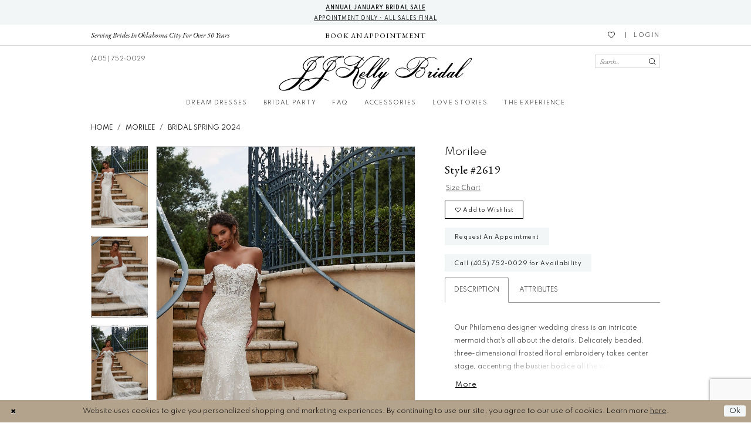

--- FILE ---
content_type: text/html; charset=utf-8
request_url: https://www.jjkellybridal.com/morilee/bridal-spring-2024/2619
body_size: 20327
content:





<!DOCTYPE html>
<html class="" lang="en-US">
<head>
    
<base href="/">
<meta charset="UTF-8">
<meta name="viewport" content="width=device-width, initial-scale=1, maximum-scale=2, user-scalable=0" />
<meta name="format-detection" content="telephone=yes">

    <link rel="apple-touch-icon" sizes="180x180" href="Themes/JJKellyBridal/Content/img/favicon/apple-touch-icon.png">
<link rel="icon" type="image/png" sizes="32x32" href="Themes/JJKellyBridal/Content/img/favicon/favicon-32x32.png">
<link rel="icon" type="image/png" sizes="16x16" href="Themes/JJKellyBridal/Content/img/favicon/favicon-16x16.png">
<link rel="manifest" href="Themes/JJKellyBridal/Content/img/favicon/site.webmanifest">
<link rel="mask-icon" href="Themes/JJKellyBridal/Content/img/favicon/safari-pinned-tab.svg" color="#f2f6f7">
<link rel="shortcut icon" href="Themes/JJKellyBridal/Content/img/favicon/favicon.ico">
<meta name="msapplication-TileColor" content="#f2f6f7">
<meta name="msapplication-config" content="Themes/JJKellyBridal/Content/img/favicon/browserconfig.xml">
<meta name="theme-color" content="#f2f6f7">
    <link rel="preconnect" href="https://fonts.googleapis.com">
<link rel="preconnect" href="https://fonts.gstatic.com" crossorigin>
<link href="https://fonts.googleapis.com/css2?family=EB+Garamond:ital@0;1&family=Spartan:wght@300;400&display=swap" rel="stylesheet">

    
<title>Morilee - 2619 | JJ Kelly Bridal</title>

    <meta property="og:title" content="Morilee - 2619 | JJ Kelly Bridal" />
    <meta property="og:type" content="website" />
    <meta property="og:url" content="https://www.jjkellybridal.com/morilee/bridal-spring-2024/2619"/>
        <meta name="description" content="Located in Oklahoma, JJ Kelly Bridal is a top bridal boutique dedicated to helping customers find the perfect dress. Come shop our wide selection of designer wedding dresses and find your dream dress! Style 2619" />
        <meta property="og:description" content="Located in Oklahoma, JJ Kelly Bridal is a top bridal boutique dedicated to helping customers find the perfect dress. Come shop our wide selection of designer wedding dresses and find your dream dress! Style 2619" />
        <meta property="og:image" content="https://dy9ihb9itgy3g.cloudfront.net/products/$uploads/products/10373/2619/2619__d_f.670.webp" />
        <meta name="twitter:image" content="https://dy9ihb9itgy3g.cloudfront.net/products/$uploads/products/10373/2619/2619__d_f.670.webp">
        <meta name="keywords" content="Wedding Dresses, Bridal, Bridesmaids, Mother of the Bride, Accessories, Jewels, Shoes, Carolina Amato Gloves, Designer Wedding Dresses, Wedding Gowns, Tuxedos, Caroline Castigliano, Galia Lahav, Hayley Paige, Lazaro,  Lucia, Monique Lhuillier, Bliss Monique Lhuillier, Olvi&#x2019;s, Stephanie Allin-London, Viktor &amp; Rolf, Watters, Wtoo by Watters, Willowby by Watters, Reem Acra, Rosa Clara, Wtoo, Christina Wu, Adrianna Papell, Loop Dresses, Daymor, Janique, Tadashi Shoji, Le Petite by Hayley Paige, Maria Elena, Angela Nuran, Toni Federici, veils, wedding accessories, wedding headpieces, jewelry, perfume, little white dresses, Paris by Debra Moreland, Chic Nostalgia, Deepa Gurnani, Teri Jon, Sara Mique" />
        <link rel="canonical" href="https://www.jjkellybridal.com/morilee/bridal-spring-2024/2619" />

    

    <link rel="preload" href="/Content/fonts/syvoicomoon/Syvo-Icomoon.woff?y5043x" as="font" type="font/woff" crossorigin>

    <link rel="stylesheet" type="text/css" href="https://www.jjkellybridal.com/content/theme.min.css?v=20251230115600"/>
    

    



    







</head>
<body class="page-pdp page-common page-white  ">
    <!--[if lt IE 11]>
      <p class="browsehappy">You are using an <strong>outdated</strong> browser. Please <a href="http://browsehappy.com/">upgrade your browser</a> to improve your experience.</p>
    <![endif]-->
    <div class="hidden-vars" data-vars>
    <div class="breakpoint-xl" data-var-name="breakpoint" data-var-type="xl" data-var-value="width"></div>
    <div class="breakpoint-lg" data-var-name="breakpoint" data-var-type="lg" data-var-value="width"></div>
    <div class="breakpoint-md" data-var-name="breakpoint" data-var-type="md" data-var-value="width"></div>
    <div class="breakpoint-sm" data-var-name="breakpoint" data-var-type="sm" data-var-value="width"></div>
    <div class="color-primary" data-var-name="color" data-var-type="primary" data-var-value="color"></div>
    <div class="color-secondary" data-var-name="color" data-var-type="secondary" data-var-value="color"></div>
</div>
    <!-- Loader -->
    <div id="spinner" class="loader">
        <div class="round">
            <div class="section"></div>
        </div>
    </div>
    <div class="app-container app-container-fix">
        
<div class="primary-block iblock-fix" data-property="fixed-header">
    


    <div class="preheader-promo" id="preheader-promo-common" data-property="preheader-promo">
        <div class="container-fluid">
            <div class="row">
                <div class="common-top-promo">
                    
    <div class="common-message" role="status" 
         data-popup="commonTopPromo" 
         data-popup-expires="1"
         style="display:none;">
        <div class="common-message--blocks iblock-fix">
                <div class="common-message--block common-message--block-link">
                    <a href="https://www.jjkellybridal.com/events/mother-of-the-occasion-trunk-show"
                       class="common-message--link"
                       target="self"
                       aria-label="View Event Details">
                    </a>
                </div>

                <div class="common-message--block common-message--block-text-list">
                    <div class="common-message--text-list">
                        <div class="list">
                                <div class="list-item common-message--text-list-description-item">
                                    <div class="common-message--text common-message--text-list-description">
                                        <p style="text-align: center;"><a href="events/annual-january-bridal-sale" target="_self"><strong data-start="185" data-end="215">Annual January Bridal Sale</strong></a></p>
<p style="text-align: center;"><br data-start="215" data-end="218" /><a href="events/annual-january-bridal-sale" target="_self">Appointment Only &bull; All Sales Final</a></p>
                                    </div>
                                </div>

                        </div>
                    </div>
                </div>


        </div>
    </div>

                </div>
            </div>
        </div>
    </div>


        <div class="preheader preheader-appointment-wrapper hidden-mobile-sticky hidden-gt-sm" id="preheader-appointment-wrapper">
            <div class="container">
                <div class="row">
                    <div class="preheader-appointment">
                        <a href="/appointments" aria-label="Now Hiring">
    <i class="icomoon icomoon-calendar hidden visible-mobile-sticky" aria-hidden="true"></i>
    <span class="hidden-xs hidden-sm">BOOK AN APPOINTMENT</span>
</a>
                    </div>
                </div>
            </div>
        </div>
    

    <div class="preheader preheader-top hidden-xs hidden-sm" id="preheader-top">
        <div class="container">
            <div class="row">
                <div class="preheader-blocks">
                        <div class="preheader-block preheader-left preheader-style">
                            <ul role="menu" aria-label="Tagline">
                                <li role="menuitem" class="hidden-xs hidden-sm">
                                    <span class="tagline">Serving Brides in Oklahoma City for over 50 years</span>
                                </li>
                            </ul>
                        </div>
                    
                        <div class="preheader-block preheader-center preheader-style">
                            <ul role="menu" aria-label="Preheader Menu. Buttons: appointment" class="">
                                <li role="menuitem">
                                    <a href="/appointments" aria-label="Now Hiring">
    <i class="icomoon icomoon-calendar hidden visible-mobile-sticky" aria-hidden="true"></i>
    <span class="hidden-xs hidden-sm">BOOK AN APPOINTMENT</span>
</a>
                                </li>
                            </ul>
                        </div>
                    

                    <div class="preheader-block preheader-right preheader-style">
                        <ul role="menu" aria-label="Preheader Menu. Buttons: wishlist, account" class="has-separators">
                            <li role="menuitem" class="hidden-xs hidden-sm">
                                <a href="/wishlist"
   aria-label="Visit Wishlist Page">
    <i class="icomoon icomoon-heart-o"
       aria-hidden="true"></i>
</a>
                            </li>
                            <li role="menuitem" class="hidden-xs hidden-sm">
                                <a href="/account/information"
   class="dropdown-toggle menu-item"
   data-toggle="dropdown"
   role="button"
   aria-label="Open Account Dialog"
   aria-haspopup="true"
   aria-expanded="false">
    <span>LOGIN</span>
</a>
<div class="dropdown-menu clickable cart-popup"
     role="dialog"
     aria-label="Account Dialog">
    <span class="fl-right close-dropdown"
          data-trigger="cart"
          role="button"
          aria-label="Toggle Account Dialog"
          aria-haspopup="true"
          aria-expanded="false">
    </span>
    <div class="account-dropdown">
        <ul>
                <li>
                    <a href="/login">Sign In</a>
                </li>
                <li>
                    <a href="/register">Sign Up</a>
                </li>
                <li>
                    <a href="/wishlist">Wishlist</a>
                </li>
        </ul>
    </div>
</div>
                            </li>
                        </ul>
                    </div>
                </div>
            </div>
        </div>
    </div>

    <div class="preheader preheader-main" id="preheader">
        <div class="container">
            <div class="row">
                <div class="preheader-blocks">
                    <div class="preheader-block preheader-left preheader-style">
                        <ul role="menu" aria-label="Preheader Menu. Buttons: hamburger, phone">
                            <li role="menuitem" class="hidden-gt-sm">
                                <span class="navbar-toggle menu-item collapsed"
      data-toggle="collapse"
      data-target="#main-navbar"
      role="button"
      aria-label="Toggle Main Navigation Menu"
      aria-controls="main-navbar"
      aria-haspopup="true"
      aria-expanded="false">
    <i class="icomoon icomoon-hamburger"
       aria-hidden="true"></i>
</span>
                            </li>
                            
                                <li role="menuitem" class="hidden-mobile-sticky">
                                    <a href="tel:4057520029"
    rel="nofollow" 
    aria-label="Phone us">
    <i class="icomoon icomoon-phone hidden-gt-sm" aria-hidden="true"></i>
    <span class="hidden-xs hidden-sm">(405)&nbsp;752&#8209;0029</span>
</a>
                                </li>
                        </ul>
                    </div>
                    
                    <a
                       href="/"
                       class="brand-logo"
                       aria-label="JJ Kelly Bridal">
                        <img src="logos/main-logo?v=ea1bbee1-3905-2c2b-9cda-a3e5547f68ee"
                             alt="JJ Kelly Bridal"/>
                    </a>

                    <div class="preheader-block preheader-right preheader-style">
                        <ul role="menu"
                            aria-label="Preheader Menu. Buttons: appointment, phone, search panel, search, wishlist">
                                <li role="menuitem" class="hidden visible-mobile-sticky">
                                    <a href="/appointments" aria-label="Now Hiring">
    <i class="icomoon icomoon-calendar hidden visible-mobile-sticky" aria-hidden="true"></i>
    <span class="hidden-xs hidden-sm">BOOK AN APPOINTMENT</span>
</a>
                                </li>
                            
                                <li role="menuitem" class="hidden visible-mobile-sticky">
                                    <a href="tel:4057520029"
    rel="nofollow" 
    aria-label="Phone us">
    <i class="icomoon icomoon-phone hidden-gt-sm" aria-hidden="true"></i>
    <span class="hidden-xs hidden-sm">(405)&nbsp;752&#8209;0029</span>
</a>
                                </li>
                            
                            <li role="menuitem" class="search-holder search-holder--preheader search-visible-lg hidden-xs hidden-sm">
                                
<div name="search-form"
     role="search"
     aria-label="Search form"
     class="search-form iblock-fix collapsed">
    <div class="search-group ui-widget">
        <div class="search-btn search-btn-left">
            <button type="submit"
                    data-trigger="search"
                    aria-label="Submit Search">
                <i class="icomoon icomoon-search"
                   aria-hidden="true"></i>
            </button>
        </div>
        <div class="search-btn search-btn-right">
            <button type="button"
                    class="close-search-form"
                    aria-label="Close Search">
                <i class="icomoon icomoon-close-x"
                   aria-hidden="true"></i>
            </button>
        </div>
        <input type="search"
               name="query"
               class="ui-autocomplete-input"
               placeholder="Search..."
               aria-label="Search Field"
               data-property="search"
               autocomplete="off">
    </div>
</div>
                            </li>
                            
                            <li role="menuitem" class="hidden-gt-sm">
                                <a class="show-search" 
   href="search" 
   aria-haspopup="true" 
   aria-expanded="false" 
   aria-label="Show search">
    <i class="icomoon icomoon-search"
       aria-hidden="true"></i>
</a>
                            </li>
                            
                            <li role="menuitem" class="hidden-gt-sm">
                                <a href="/wishlist"
   aria-label="Visit Wishlist Page">
    <i class="icomoon icomoon-heart-o"
       aria-hidden="true"></i>
</a>
                            </li>
                            
                        </ul>
                    </div>

                    <div class="search-holder search-holder--preheader search-visible-lg hidden-gt-sm">
                        
<div name="search-form"
     role="search"
     aria-label="Search form"
     class="search-form iblock-fix collapsed">
    <div class="search-group ui-widget">
        <div class="search-btn search-btn-left">
            <button type="submit"
                    data-trigger="search"
                    aria-label="Submit Search">
                <i class="icomoon icomoon-search"
                   aria-hidden="true"></i>
            </button>
        </div>
        <div class="search-btn search-btn-right">
            <button type="button"
                    class="close-search-form"
                    aria-label="Close Search">
                <i class="icomoon icomoon-close-x"
                   aria-hidden="true"></i>
            </button>
        </div>
        <input type="search"
               name="query"
               class="ui-autocomplete-input"
               placeholder="Search..."
               aria-label="Search Field"
               data-property="search"
               autocomplete="off">
    </div>
</div>
                    </div>
                </div>
            </div>
        </div>
    </div>

    <header class="header iblock-fix" id="header">
        <div class="container">
            <div class="row">
                <div class="header-blocks clearfix">
                    

<div id="main-navbar" class="navbar-collapse main-navbar main-navbar-extended collapse">
    <div class="main-navbar-extended-contents">
        
<div class="main-navbar-extended-header hidden-gt-sm">
    <div class="main-navbar-extended-header-search">
        
<div name="search-form"
     role="search"
     aria-label="Search form"
     class="search-form iblock-fix collapsed">
    <div class="search-group ui-widget">
        <div class="search-btn search-btn-left">
            <button type="submit"
                    data-trigger="search"
                    aria-label="Submit Search">
                <i class="icomoon icomoon-search"
                   aria-hidden="true"></i>
            </button>
        </div>
        <div class="search-btn search-btn-right">
            <button type="button"
                    class="close-search-form"
                    aria-label="Close Search">
                <i class="icomoon icomoon-close-x"
                   aria-hidden="true"></i>
            </button>
        </div>
        <input type="search"
               name="query"
               class="ui-autocomplete-input"
               placeholder="Search..."
               aria-label="Search Field"
               value=""
               data-property="search"
               autocomplete="off">
    </div>
</div>
    </div>
</div>
        
<div class="main-navbar-extended-body">
    




<nav class="common-navbar" role="navigation" id="common-navbar" aria-label="Main Navigation">
    <span
          class="close-navbar close-btn "
          data-toggle="collapse"
          data-target="#main-navbar"
          role="button"
          tabindex="0"
          aria-controls="main-navbar"
          aria-haspopup="true"
          aria-expanded="false"
          aria-label="Close Navbar">
    </span>

            <ul role="menubar" aria-label="Main Navigation Menu">
                    <li role="none" data-menu-item>
                            <input type="checkbox" autocomplete="off" 
                                   data-trigger="menu-opener"
                                   tabindex="-1"
                                   aria-label="Toggle Dream Dresses Sub Menu"/>
                        <span class="navbar-item" role="menuitem" tabindex="0" aria-haspopup="true" aria-expanded="false">
                            <span>Dream Dresses</span>
                            <i class="sign" aria-hidden="true"></i>
                        </span>
                            <ul role="menu"
                                aria-label="Dream Dresses Sub Menu"
                                class="common-sub-menu">
                                
        <li role="none"
            data-menu-item="empty">
                <input type="checkbox"
                       autocomplete="off"
                       data-trigger="menu-opener"
                       tabindex="-1"
                       aria-label="Toggle Sub Menu"/>
                <ul role="menu"
                    aria-label=" Sub Menu">
                    
        <li role="none"
            data-menu-item="">
                <a class="navbar-item" role="menuitem" tabindex="0" aria-haspopup="false" aria-expanded="false" href="our-designers" rel="" target="">
                    <span>Our Designers</span>
                    <i class="sign" aria-hidden="true"></i>
                </a>
        </li>        
        <li role="none"
            data-menu-item="">
                <a class="navbar-item" role="menuitem" tabindex="-1" aria-haspopup="false" aria-expanded="false" href="/collections/bridal" rel="" target="">
                    <span>Dream Dresses</span>
                    <i class="sign" aria-hidden="true"></i>
                </a>
        </li>        

                </ul>
        </li>        

                            </ul>                                
                    </li>
                    <li role="none" data-menu-item>
                            <input type="checkbox" autocomplete="off" 
                                   data-trigger="menu-opener"
                                   tabindex="-1"
                                   aria-label="Toggle Bridal Party Sub Menu"/>
                        <span class="navbar-item" role="menuitem" tabindex="-1" aria-haspopup="true" aria-expanded="false">
                            <span>Bridal Party</span>
                            <i class="sign" aria-hidden="true"></i>
                        </span>
                            <ul role="menu"
                                aria-label="Bridal Party Sub Menu"
                                class="common-sub-menu">
                                
        <li role="none"
            data-menu-item="empty">
                <input type="checkbox"
                       autocomplete="off"
                       data-trigger="menu-opener"
                       tabindex="-1"
                       aria-label="Toggle Sub Menu"/>
                <ul role="menu"
                    aria-label=" Sub Menu">
                    
        <li role="none"
            data-menu-item="">
                <a class="navbar-item" role="menuitem" tabindex="0" aria-haspopup="false" aria-expanded="false" href="/collections/motherofthebride" rel="" target="">
                    <span>Mother Of The Occasion</span>
                    <i class="sign" aria-hidden="true"></i>
                </a>
        </li>        
        <li role="none"
            data-menu-item="">
                <a class="navbar-item" role="menuitem" tabindex="-1" aria-haspopup="false" aria-expanded="false" href="tuxedos" rel="" target="">
                    <span>Tuxedos</span>
                    <i class="sign" aria-hidden="true"></i>
                </a>
        </li>        

                </ul>
        </li>        

                            </ul>                                
                    </li>
                    <li role="none" data-menu-item>
                        <a class="navbar-item" role="menuitem" tabindex="-1" aria-haspopup="false" aria-expanded="false" href="faq" rel="" target="">
                            <span>FAQ</span>
                            <i class="sign" aria-hidden="true"></i>
                        </a>
                    </li>
                    <li role="none" data-menu-item>
                        <a class="navbar-item" role="menuitem" tabindex="-1" aria-haspopup="false" aria-expanded="false" href="accessories" rel="" target="">
                            <span>Accessories</span>
                            <i class="sign" aria-hidden="true"></i>
                        </a>
                    </li>
                    <li role="none" data-menu-item>
                            <input type="checkbox" autocomplete="off" 
                                   data-trigger="menu-opener"
                                   tabindex="-1"
                                   aria-label="Toggle Love Stories Sub Menu"/>
                        <span class="navbar-item" role="menuitem" tabindex="-1" aria-haspopup="true" aria-expanded="false">
                            <span>Love Stories</span>
                            <i class="sign" aria-hidden="true"></i>
                        </span>
                            <ul role="menu"
                                aria-label="Love Stories Sub Menu"
                                class="common-sub-menu">
                                
        <li role="none"
            data-menu-item="empty">
                <input type="checkbox"
                       autocomplete="off"
                       data-trigger="menu-opener"
                       tabindex="-1"
                       aria-label="Toggle Sub Menu"/>
                <ul role="menu"
                    aria-label=" Sub Menu">
                    
        <li role="none"
            data-menu-item="">
                <a class="navbar-item" role="menuitem" tabindex="0" aria-haspopup="false" aria-expanded="false" href="real-brides" rel="" target="">
                    <span>Love Stories</span>
                    <i class="sign" aria-hidden="true"></i>
                </a>
        </li>        
        <li role="none"
            data-menu-item="">
                <a class="navbar-item" role="menuitem" tabindex="-1" aria-haspopup="false" aria-expanded="false" href="share-your-wedding" rel="" target="">
                    <span>Share Your Wedding</span>
                    <i class="sign" aria-hidden="true"></i>
                </a>
        </li>        

                </ul>
        </li>        

                            </ul>                                
                    </li>
                    <li role="none" data-menu-item>
                            <input type="checkbox" autocomplete="off" 
                                   data-trigger="menu-opener"
                                   tabindex="-1"
                                   aria-label="Toggle The Experience Sub Menu"/>
                        <span class="navbar-item" role="menuitem" tabindex="-1" aria-haspopup="true" aria-expanded="false">
                            <span>The Experience</span>
                            <i class="sign" aria-hidden="true"></i>
                        </span>
                            <ul role="menu"
                                aria-label="The Experience Sub Menu"
                                class="common-sub-menu">
                                
        <li role="none"
            data-menu-item="empty">
                <input type="checkbox"
                       autocomplete="off"
                       data-trigger="menu-opener"
                       tabindex="-1"
                       aria-label="Toggle Sub Menu"/>
                <ul role="menu"
                    aria-label=" Sub Menu">
                    
        <li role="none"
            data-menu-item="">
                <a class="navbar-item" role="menuitem" tabindex="0" aria-haspopup="false" aria-expanded="false" href="/events" rel="" target="">
                    <span>Events</span>
                    <i class="sign" aria-hidden="true"></i>
                </a>
        </li>        
        <li role="none"
            data-menu-item="">
                <a class="navbar-item" role="menuitem" tabindex="-1" aria-haspopup="false" aria-expanded="false" href="about-us" rel="" target="">
                    <span>Our Story</span>
                    <i class="sign" aria-hidden="true"></i>
                </a>
        </li>        
        <li role="none"
            data-menu-item="">
                <a class="navbar-item" role="menuitem" tabindex="-1" aria-haspopup="false" aria-expanded="false" href="appointments" rel="" target="">
                    <span>Appointments</span>
                    <i class="sign" aria-hidden="true"></i>
                </a>
        </li>        
        <li role="none"
            data-menu-item="">
                <a class="navbar-item" role="menuitem" tabindex="-1" aria-haspopup="false" aria-expanded="false" href="contact-jj-kelly-bridal" rel="" target="">
                    <span>Bride/Customer Inquiries</span>
                    <i class="sign" aria-hidden="true"></i>
                </a>
        </li>        
        <li role="none"
            data-menu-item="">
                <a class="navbar-item" role="menuitem" tabindex="-1" aria-haspopup="false" aria-expanded="false" href="contact-us-press" rel="" target="">
                    <span>Designer Inquiries</span>
                    <i class="sign" aria-hidden="true"></i>
                </a>
        </li>        

                </ul>
        </li>        

                            </ul>                                
                    </li>
            </ul>
</nav>



</div>
        
<div class="main-navbar-extended-footer hidden-gt-sm">
    <div class="main-navbar-extended-footer-icons">
        <ul>
                    <li>
                        <a href="/wishlist">
                            <i class="icon-syvo icon-heart-o" aria-hidden="true"></i>
                            <span>Wishlist</span>
                        </a>
                    </li>
                <li>
                    <a href="/login">
                        <i class="icon-syvo icon-user-o" aria-hidden="true"></i>
                        <span>Sign In</span>
                    </a>
                </li>
                <li>
                    <a href="/register">
                        <i class="icon-syvo icon-user-o" aria-hidden="true"><span>+</span></i>
                        <span>Sign Up</span>
                    </a>
                </li>
        </ul>
    </div>
</div>
    </div>
    
<div class="main-navbar-extended-overlay" data-toggle="collapse" data-target="#main-navbar" aria-haspopup="false" aria-expanded="false" aria-hidden="true"></div>
</div>
                </div>
            </div>
        </div>
    </header>
</div>
        


        <div class="main-content" id="main">
            



<div class="details-cmp common-cmp bootstrap-iso iblock-fix">

    

<section class="section-breadcrumbs">
    <div class="container">
        <div class="row">
            <div class="common-breadcrumbs">
                <ul>
                        <li>
                                <a class=""
                                   href="/">Home</a>

                        </li>
                        <li>
                                <a class=""
                                   href="/morilee">Morilee</a>

                        </li>
                        <li>
                                <a class=""
                                   href="/morilee/bridal-spring-2024">Bridal Spring 2024</a>

                        </li>
                </ul>
            </div>
        </div>

    </div>
</section>

    <section class="section-product" data-product-id="1904">
        <div class="container">
            <div class="row">
                <div class="product-bio">
                    <div class="product-detailed clearfix iblock-fix">
                        <div class="product-info product-visual">

                            




<div class="product-media">
    

    <div class="product-views clearfix" data-property="parent">
        <span role="heading" aria-level="2" class="sr-only">Products Views Carousel</span>
        <a href="#products-views-skip" title="Skip to end" class="sr-only sr-only-focusable" 
           data-trigger="scroll-to" data-target="#products-views-skip">Skip to end</a>
        

<div class="product-view previews">
        <div class="list" data-list="previews" aria-label="Morilee Style #2619 thumbnail list">

                    <div class="list-item">
                        <div class="preview has-background"
                             style="background-image: url('https://dy9ihb9itgy3g.cloudfront.net/products/$uploads/products/10373/2619/2619__d_f.340.webp')"
                             data-trigger="color-filter-all"
                             data-value-id="">
                            <img src="https://dy9ihb9itgy3g.cloudfront.net/products/$uploads/products/10373/2619/2619__d_f.340.webp" alt="Morilee Style #2619 #0 default frontface vertical thumbnail"/>
                        </div>
                    </div>
                    <div class="list-item">
                        <div class="preview has-background"
                             style="background-image: url('https://dy9ihb9itgy3g.cloudfront.net/products/$uploads/products/10373/2619/2619__f_1.340.webp')"
                             data-trigger="color-filter-all"
                             data-value-id="">
                            <img src="https://dy9ihb9itgy3g.cloudfront.net/products/$uploads/products/10373/2619/2619__f_1.340.webp" alt="Morilee Style #2619 #1 frontface vertical thumbnail"/>
                        </div>
                    </div>
                    <div class="list-item">
                        <div class="preview has-background"
                             style="background-image: url('https://dy9ihb9itgy3g.cloudfront.net/products/$uploads/products/10373/2619/2619__f.340.webp')"
                             data-trigger="color-filter-all"
                             data-value-id="">
                            <img src="https://dy9ihb9itgy3g.cloudfront.net/products/$uploads/products/10373/2619/2619__f.340.webp" alt="Morilee Style #2619 #2 frontface vertical thumbnail"/>
                        </div>
                    </div>
                    <div class="list-item">
                        <div class="preview has-background"
                             style="background-image: url('https://dy9ihb9itgy3g.cloudfront.net/products/$uploads/products/10373/2619/2619__b.340.webp')"
                             data-trigger="color-filter-all"
                             data-value-id="">
                            <img src="https://dy9ihb9itgy3g.cloudfront.net/products/$uploads/products/10373/2619/2619__b.340.webp" alt="Morilee Style #2619 #3 default backface vertical thumbnail"/>
                        </div>
                    </div>
                    <div class="list-item">
                        <div class="preview has-background"
                             style="background-image: url('https://dy9ihb9itgy3g.cloudfront.net/products/$uploads/products/10373/2619/2619__f_c.340.webp')"
                             data-trigger="color-filter-all"
                             data-value-id="">
                            <img src="https://dy9ihb9itgy3g.cloudfront.net/products/$uploads/products/10373/2619/2619__f_c.340.webp" alt="Morilee Style #2619 #4 frontface vertical cropped thumbnail"/>
                        </div>
                    </div>
                    <div class="list-item">
                        <div class="preview has-background"
                             style="background-image: url('https://dy9ihb9itgy3g.cloudfront.net/products/$uploads/products/10373/2619/2619__f_c_1.340.webp')"
                             data-trigger="color-filter-all"
                             data-value-id="">
                            <img src="https://dy9ihb9itgy3g.cloudfront.net/products/$uploads/products/10373/2619/2619__f_c_1.340.webp" alt="Morilee Style #2619 #5 frontface vertical cropped thumbnail"/>
                        </div>
                    </div>
        </div>
</div>
        

<div class="product-view overviews common-videolist">

        <div class="list" data-list="overviews" data-slick>
                    <div class="list-item slick-current">
                        <div class="overview"
                             data-lazy-background
                             data-value-id=""
                             data-related-image="false">
                            <a href="https://dy9ihb9itgy3g.cloudfront.net/products/$uploads/products/10373/2619/2619__d_f.2000.webp"
                               class="MagicZoom overview-media" data-options="lazyZoom: true; textClickZoomHint: Click to zoom"
                               aria-label="Full size Morilee Style #2619 #0 default frontface vertical picture">
                                <img data-lazy="https://dy9ihb9itgy3g.cloudfront.net/products/$uploads/products/10373/2619/2619__d_f.740.webp" 
                                     alt="Morilee Style #2619 #0 default frontface vertical picture"/>
                            </a>
                        </div>
                    </div>
                    <div class="list-item ">
                        <div class="overview"
                             data-lazy-background
                             data-value-id=""
                             data-related-image="false">
                            <a href="https://dy9ihb9itgy3g.cloudfront.net/products/$uploads/products/10373/2619/2619__f_1.2000.webp"
                               class="MagicZoom overview-media" data-options="lazyZoom: true; textClickZoomHint: Click to zoom"
                               aria-label="Full size Morilee Style #2619 #1 frontface vertical picture">
                                <img data-lazy="https://dy9ihb9itgy3g.cloudfront.net/products/$uploads/products/10373/2619/2619__f_1.740.webp" 
                                     alt="Morilee Style #2619 #1 frontface vertical picture"/>
                            </a>
                        </div>
                    </div>
                    <div class="list-item ">
                        <div class="overview"
                             data-lazy-background
                             data-value-id=""
                             data-related-image="false">
                            <a href="https://dy9ihb9itgy3g.cloudfront.net/products/$uploads/products/10373/2619/2619__f.2000.webp"
                               class="MagicZoom overview-media" data-options="lazyZoom: true; textClickZoomHint: Click to zoom"
                               aria-label="Full size Morilee Style #2619 #2 frontface vertical picture">
                                <img data-lazy="https://dy9ihb9itgy3g.cloudfront.net/products/$uploads/products/10373/2619/2619__f.740.webp" 
                                     alt="Morilee Style #2619 #2 frontface vertical picture"/>
                            </a>
                        </div>
                    </div>
                    <div class="list-item ">
                        <div class="overview"
                             data-lazy-background
                             data-value-id=""
                             data-related-image="false">
                            <a href="https://dy9ihb9itgy3g.cloudfront.net/products/$uploads/products/10373/2619/2619__b.2000.webp"
                               class="MagicZoom overview-media" data-options="lazyZoom: true; textClickZoomHint: Click to zoom"
                               aria-label="Full size Morilee Style #2619 #3 default backface vertical picture">
                                <img data-lazy="https://dy9ihb9itgy3g.cloudfront.net/products/$uploads/products/10373/2619/2619__b.740.webp" 
                                     alt="Morilee Style #2619 #3 default backface vertical picture"/>
                            </a>
                        </div>
                    </div>
                    <div class="list-item ">
                        <div class="overview"
                             data-lazy-background
                             data-value-id=""
                             data-related-image="false">
                            <a href="https://dy9ihb9itgy3g.cloudfront.net/products/$uploads/products/10373/2619/2619__f_c.2000.webp"
                               class="MagicZoom overview-media" data-options="lazyZoom: true; textClickZoomHint: Click to zoom"
                               aria-label="Full size Morilee Style #2619 #4 frontface vertical cropped picture">
                                <img data-lazy="https://dy9ihb9itgy3g.cloudfront.net/products/$uploads/products/10373/2619/2619__f_c.740.webp" 
                                     alt="Morilee Style #2619 #4 frontface vertical cropped picture"/>
                            </a>
                        </div>
                    </div>
                    <div class="list-item ">
                        <div class="overview"
                             data-lazy-background
                             data-value-id=""
                             data-related-image="false">
                            <a href="https://dy9ihb9itgy3g.cloudfront.net/products/$uploads/products/10373/2619/2619__f_c_1.2000.webp"
                               class="MagicZoom overview-media" data-options="lazyZoom: true; textClickZoomHint: Click to zoom"
                               aria-label="Full size Morilee Style #2619 #5 frontface vertical cropped picture">
                                <img data-lazy="https://dy9ihb9itgy3g.cloudfront.net/products/$uploads/products/10373/2619/2619__f_c_1.740.webp" 
                                     alt="Morilee Style #2619 #5 frontface vertical cropped picture"/>
                            </a>
                        </div>
                    </div>
        </div>
    
    <div class="controls">
        <div class="list">
            <div class="list-item">
            </div>
        </div>
    </div>

    

</div>
        <div id="products-views-skip" class="sr-only" tabindex="-1">Products Views Carousel End</div>
    </div>

</div>

<div class="visual-dots dots-placeholder"></div>

<div class="social-networks social-share social-share-single">
    <ul>
        <li>
            <span class="share-title">
                Share:
            </span>
        </li>
                    <li style="display: none;">
                        <a href="https://www.pinterest.com/jjkellybridal/"
                           data-property="pinterest-share"
                           data-placement="Social group"
                           target="_blank" title="Pinterest" aria-label="Share using Pinterest">
                            <i class="fa fa-pinterest-p" aria-hidden="true"></i>
                        </a>
                    </li>
        
    </ul>
</div>




                        </div>
                        <div class="product-info product-sheet" data-property="product-details">

                            


<div class="product-heading">
    <div class="option name">
        
    <h1 role="heading" aria-level="1">
        Morilee
    </h1>

    <h3 role="heading" aria-level="2">
        Style #2619
    </h3>


    </div>
    

</div>




    <div class="product-dynamic">
        
            <div class="option option-size">

    <div class="option-header">

<div class="size-addon product-options-addon">
    <a href="javascript:void(0);"
       class="btn btn-chart option-display"
       data-trigger="open-sizechart"
       role="button"
       aria-label="Size Chart"
       aria-haspopup="true"
       aria-expanded="false">
        Size Chart
    </a>
</div>    </div>
            </div>
        
    </div>



<div class="product-actions" aria-live="polite" aria-label="Product buttons. Cart and Wishlist buttons state depends on color/size combination chosen">
    <div class="option buttons-block">


    <div class="relative-container">
        <div class="cart-hint" data-property="cart-tooltip">
    <a href="#" class="cart-hint-close" data-trigger="cart-tooltip-close" aria-label="Close ship date tooltip"><span aria-hidden="true">&#10006;</span></a>
    <div class="cart-hint-header">
        <span class="h5" data-change="cart-tooltip-header">Ship date:</span>
    </div>
    <div class="cart-hint-body">
        <p data-change="cart-tooltip-text"></p>
    </div>
    <div class="cart-hint-arrow"></div>
</div>
        <a href="javascript:void(0);" class="btn btn-success-invert btn__add-wishlist" data-property="add-wishlist" data-value="true">
            <i class="fa fa-heart-o btn__add-wishlist__icon" aria-hidden="true"></i>
            <span class="btn__add-wishlist__title">Add to Wishlist</span>
            <i class="fa fa-check btn__add-wishlist__icon--active" aria-hidden="true"></i>
            <span class="btn__add-wishlist__title--active">Added To Wishlist</span>
        </a>
    </div>
    <a href="/appointments" class="btn btn-success" data-property="book-appointment" >
        Request An Appointment
    </a>
    <a href="tel:4057520029" data-property="cart-call" data-value="true"
       class="btn btn-success text-uppercase hide">
        Call (405)&nbsp;752&#8209;0029 for Availability
    </a>
    

    </div>
</div>






    <div class="product-attributes">
        <div class="option description">
            


    <div class="tabs tabs-description">
        <ul class="nav nav-tabs">
                <li class="active">
                    <a data-toggle="tab" href="#description" class="option-title">Description</a>
                </li>
                <li class="">
                    <a data-toggle="tab" href="#attributes" class="option-title">Attributes</a>
                </li>
        </ul>
        <div class="tab-content">
                <div id="description" class="tab-pane fade in active">
                    <div class="product-detailed-description theme-typo" data-property="description">
                        Our Philomena designer wedding dress is an intricate mermaid that's all about the details. Delicately beaded, three-dimensional frosted floral embroidery takes center stage, accenting the bustier bodice all the way down to the sheer train. Sparkle tulle give you an otherworldly shine and we love how the sheer back reveals the couture corsetry. Pair the dress with matching detachable off-the-shoulder sleeves to complete the look. 
                    </div>
                    <a href="javascript:void(0);" class="btn btn-link"
                       data-property="more" role="button" aria-label="Toggle expanded description">
                    </a>
                </div>

                <div id="attributes" class="tab-pane fade ">
                    <ul class="attr-ul">
                            <li>
                                <div>Fabric: </div>
                                <div>
                                    Tulle
                                </div>
                            </li>
                            <li>
                                <div>Neckline: </div>
                                <div>
                                    Strapless, Sweetheart
                                </div>
                            </li>
                            <li>
                                <div>Silhouette: </div>
                                <div>
                                    Mermaid
                                </div>
                            </li>
                            <li>
                                <div>Sleeve Type: </div>
                                <div>
                                    Detachable, Off The Shoulder, Strapless
                                </div>
                            </li>
                    </ul>
                </div>

        </div>
    </div>

        </div>
    </div>
    <div>
        <div class="option description">
            
    <div style="position: relative">
        <div class="pdp-disclaimer-description"
             ><p>Please note that not all styles are available in store, <a href="contact-us" target="_blank" rel="noopener">please contact us for more information</a>.&nbsp;</p></div>

    </div>
        <hr />
    <div style="position: relative">
        <div class="pdp-disclaimer-description"
             ><p>Gowns priced under $2,000 are available in limited quantities and subject to availability.</p></div>

    </div>
        <hr />

        </div>
    </div>




                        </div>
                    </div>

                    


                </div>
            </div>
        </div>
    </section>


    


    <section class="section-header">
        <div class="container">
            <div class="row">
                <div class="header">
                    <h2>Related Products</h2>
                </div>
            </div>
        </div>
    </section>
    <section class="section-recommended section-related" aria-label="Related Products">
        <span role="heading" aria-level="2" class="sr-only">Related Products Carousel</span>
        <a href="#related-products-skip" title="Skip to end" class="sr-only sr-only-focusable"
           data-trigger="scroll-to" data-target="#related-products-skip">Skip to end</a>
        <div class="container">
            <div class="row">
                <div class="recommended-products related-products" data-property="related-products">
                        
    <div class="product-list  prices-hidden colors-hidden" aria-label="Product List" data-property="product-list">
        <div class="list" data-list="products">

                    <div class="list-item" data-layout-width>
                        
<div class="product " data-property="parent" data-product-id="1911" aria-label="Phylicia">

    <div class="product-content product-content-visual clearfix">
       


    <a href="/morilee/bridal-spring-2024/2626" class="product-images" data-link="product-images" 
       role="presentation" 
       tabindex="-1" 
       aria-label="Visit Morilee Style #2626 Page">
        <div class="list" data-list="product-images" role="list">
            <div class="list-item" role="listitem">
                


<div class="product-image product-image-default has-background" data-img="default" data-lazy-load="bg" data-src="https://dy9ihb9itgy3g.cloudfront.net/products/$uploads/products/10373/2626/2626__d_f.740.webp" style="background-image: url(&#x27;Themes/Common/Content/img/no-image.png&#x27;)" data-related-image="false"><img alt="Morilee Style #2626 Default Thumbnail Image" height="1151" src="Themes/Common/Content/img/no-image.png" width="740" /></div>


            </div>
        </div>
    </a>

        
        

    </div>
    
    <div class="product-content product-content-brief clearfix">

        
        <div class="product-brief">

            <a href="/morilee/bridal-spring-2024/2626" data-link="product-title" class="product-brief-content product-brief-content-title">
                <div class="product-title">
    <div class="title title-small" title="Morilee Style #2626">
        <h4 role="presentation" aria-level="4">
            <span data-layout-font>Morilee</span>
        </h4>
        <h5 role="presentation" aria-level="5">
            <span data-layout-font>Style #2626</span>
        </h5>
</div>
</div>
            </a>

            


        </div>
    </div>
</div>
                    </div>
                    <div class="list-item" data-layout-width>
                        
<div class="product " data-property="parent" data-product-id="1910" aria-label="Paulette">

    <div class="product-content product-content-visual clearfix">
       


    <a href="/morilee/bridal-spring-2024/2625" class="product-images" data-link="product-images" 
       role="presentation" 
       tabindex="-1" 
       aria-label="Visit Morilee Style #2625 Page">
        <div class="list" data-list="product-images" role="list">
            <div class="list-item" role="listitem">
                


<div class="product-image product-image-default has-background" data-img="default" data-lazy-load="bg" data-src="https://dy9ihb9itgy3g.cloudfront.net/products/$uploads/products/10373/2625/2625__d_f.740.webp" style="background-image: url(&#x27;Themes/Common/Content/img/no-image.png&#x27;)" data-related-image="false"><img alt="Morilee Style #2625 Default Thumbnail Image" height="1151" src="Themes/Common/Content/img/no-image.png" width="740" /></div>


            </div>
        </div>
    </a>

        
        

    </div>
    
    <div class="product-content product-content-brief clearfix">

        
        <div class="product-brief">

            <a href="/morilee/bridal-spring-2024/2625" data-link="product-title" class="product-brief-content product-brief-content-title">
                <div class="product-title">
    <div class="title title-small" title="Morilee Style #2625">
        <h4 role="presentation" aria-level="4">
            <span data-layout-font>Morilee</span>
        </h4>
        <h5 role="presentation" aria-level="5">
            <span data-layout-font>Style #2625</span>
        </h5>
</div>
</div>
            </a>

            


        </div>
    </div>
</div>
                    </div>
                    <div class="list-item" data-layout-width>
                        
<div class="product " data-property="parent" data-product-id="1909" aria-label="Pascha">

    <div class="product-content product-content-visual clearfix">
       


    <a href="/morilee/bridal-spring-2024/2624" class="product-images" data-link="product-images" 
       role="presentation" 
       tabindex="-1" 
       aria-label="Visit Morilee Style #2624 Page">
        <div class="list" data-list="product-images" role="list">
            <div class="list-item" role="listitem">
                


<div class="product-image product-image-default has-background" data-img="default" data-lazy-load="bg" data-src="https://dy9ihb9itgy3g.cloudfront.net/products/$uploads/products/10373/2624/2624__d_f.740.webp" style="background-image: url(&#x27;Themes/Common/Content/img/no-image.png&#x27;)" data-related-image="false"><img alt="Morilee Style #2624 Default Thumbnail Image" height="1151" src="Themes/Common/Content/img/no-image.png" width="740" /></div>


            </div>
        </div>
    </a>

        
        

    </div>
    
    <div class="product-content product-content-brief clearfix">

        
        <div class="product-brief">

            <a href="/morilee/bridal-spring-2024/2624" data-link="product-title" class="product-brief-content product-brief-content-title">
                <div class="product-title">
    <div class="title title-small" title="Morilee Style #2624">
        <h4 role="presentation" aria-level="4">
            <span data-layout-font>Morilee</span>
        </h4>
        <h5 role="presentation" aria-level="5">
            <span data-layout-font>Style #2624</span>
        </h5>
</div>
</div>
            </a>

            


        </div>
    </div>
</div>
                    </div>
                    <div class="list-item" data-layout-width>
                        
<div class="product " data-property="parent" data-product-id="1908" aria-label="Patricia">

    <div class="product-content product-content-visual clearfix">
       


    <a href="/morilee/bridal-spring-2024/2623" class="product-images" data-link="product-images" 
       role="presentation" 
       tabindex="-1" 
       aria-label="Visit Morilee Style #2623 Page">
        <div class="list" data-list="product-images" role="list">
            <div class="list-item" role="listitem">
                


<div class="product-image product-image-default has-background" data-img="default" data-lazy-load="bg" data-src="https://dy9ihb9itgy3g.cloudfront.net/products/$uploads/products/10373/2623/2623__d_f.740.webp" style="background-image: url(&#x27;Themes/Common/Content/img/no-image.png&#x27;)" data-related-image="false"><img alt="Morilee Style #2623 Default Thumbnail Image" height="1151" src="Themes/Common/Content/img/no-image.png" width="740" /></div>


            </div>
        </div>
    </a>

        
        

    </div>
    
    <div class="product-content product-content-brief clearfix">

        
        <div class="product-brief">

            <a href="/morilee/bridal-spring-2024/2623" data-link="product-title" class="product-brief-content product-brief-content-title">
                <div class="product-title">
    <div class="title title-small" title="Morilee Style #2623">
        <h4 role="presentation" aria-level="4">
            <span data-layout-font>Morilee</span>
        </h4>
        <h5 role="presentation" aria-level="5">
            <span data-layout-font>Style #2623</span>
        </h5>
</div>
</div>
            </a>

            


        </div>
    </div>
</div>
                    </div>
                    <div class="list-item" data-layout-width>
                        
<div class="product " data-property="parent" data-product-id="1907" aria-label="Palmina">

    <div class="product-content product-content-visual clearfix">
       


    <a href="/morilee/bridal-spring-2024/2622" class="product-images" data-link="product-images" 
       role="presentation" 
       tabindex="-1" 
       aria-label="Visit Morilee Style #2622 Page">
        <div class="list" data-list="product-images" role="list">
            <div class="list-item" role="listitem">
                


<div class="product-image product-image-default has-background" data-img="default" data-lazy-load="bg" data-src="https://dy9ihb9itgy3g.cloudfront.net/products/$uploads/products/10373/2622/2622__d_f.740.webp" style="background-image: url(&#x27;Themes/Common/Content/img/no-image.png&#x27;)" data-related-image="false"><img alt="Morilee Style #2622 Default Thumbnail Image" height="1151" src="Themes/Common/Content/img/no-image.png" width="740" /></div>


            </div>
        </div>
    </a>

        
        

    </div>
    
    <div class="product-content product-content-brief clearfix">

        
        <div class="product-brief">

            <a href="/morilee/bridal-spring-2024/2622" data-link="product-title" class="product-brief-content product-brief-content-title">
                <div class="product-title">
    <div class="title title-small" title="Morilee Style #2622">
        <h4 role="presentation" aria-level="4">
            <span data-layout-font>Morilee</span>
        </h4>
        <h5 role="presentation" aria-level="5">
            <span data-layout-font>Style #2622</span>
        </h5>
</div>
</div>
            </a>

            


        </div>
    </div>
</div>
                    </div>
                    <div class="list-item" data-layout-width>
                        
<div class="product " data-property="parent" data-product-id="1906" aria-label="Primrose">

    <div class="product-content product-content-visual clearfix">
       


    <a href="/morilee/bridal-spring-2024/2621" class="product-images" data-link="product-images" 
       role="presentation" 
       tabindex="-1" 
       aria-label="Visit Morilee Style #2621 Page">
        <div class="list" data-list="product-images" role="list">
            <div class="list-item" role="listitem">
                


<div class="product-image product-image-default has-background" data-img="default" data-lazy-load="bg" data-src="https://dy9ihb9itgy3g.cloudfront.net/products/$uploads/products/10373/2621/2621__d_f.740.webp" style="background-image: url(&#x27;Themes/Common/Content/img/no-image.png&#x27;)" data-related-image="false"><img alt="Morilee Style #2621 Default Thumbnail Image" height="1151" src="Themes/Common/Content/img/no-image.png" width="740" /></div>


            </div>
        </div>
    </a>

        
        

    </div>
    
    <div class="product-content product-content-brief clearfix">

        
        <div class="product-brief">

            <a href="/morilee/bridal-spring-2024/2621" data-link="product-title" class="product-brief-content product-brief-content-title">
                <div class="product-title">
    <div class="title title-small" title="Morilee Style #2621">
        <h4 role="presentation" aria-level="4">
            <span data-layout-font>Morilee</span>
        </h4>
        <h5 role="presentation" aria-level="5">
            <span data-layout-font>Style #2621</span>
        </h5>
</div>
</div>
            </a>

            


        </div>
    </div>
</div>
                    </div>
                    <div class="list-item" data-layout-width>
                        
<div class="product " data-property="parent" data-product-id="1905" aria-label="Prosepra">

    <div class="product-content product-content-visual clearfix">
       


    <a href="/morilee/bridal-spring-2024/2620" class="product-images" data-link="product-images" 
       role="presentation" 
       tabindex="-1" 
       aria-label="Visit Morilee Style #2620 Page">
        <div class="list" data-list="product-images" role="list">
            <div class="list-item" role="listitem">
                


<div class="product-image product-image-default has-background" data-img="default" data-lazy-load="bg" data-src="https://dy9ihb9itgy3g.cloudfront.net/products/$uploads/products/10373/2620/2620__f.740.webp" style="background-image: url(&#x27;Themes/Common/Content/img/no-image.png&#x27;)" data-related-image="false"><img alt="Morilee Style #2620 Default Thumbnail Image" height="1151" src="Themes/Common/Content/img/no-image.png" width="740" /></div>


            </div>
        </div>
    </a>

        
        

    </div>
    
    <div class="product-content product-content-brief clearfix">

        
        <div class="product-brief">

            <a href="/morilee/bridal-spring-2024/2620" data-link="product-title" class="product-brief-content product-brief-content-title">
                <div class="product-title">
    <div class="title title-small" title="Morilee Style #2620">
        <h4 role="presentation" aria-level="4">
            <span data-layout-font>Morilee</span>
        </h4>
        <h5 role="presentation" aria-level="5">
            <span data-layout-font>Style #2620</span>
        </h5>
</div>
</div>
            </a>

            


        </div>
    </div>
</div>
                    </div>
                    <div class="list-item" data-layout-width>
                        
<div class="product " data-property="parent" data-product-id="1903" aria-label="Pandora">

    <div class="product-content product-content-visual clearfix">
       


    <a href="/morilee/bridal-spring-2024/2618" class="product-images" data-link="product-images" 
       role="presentation" 
       tabindex="-1" 
       aria-label="Visit Morilee Style #2618 Page">
        <div class="list" data-list="product-images" role="list">
            <div class="list-item" role="listitem">
                


<div class="product-image product-image-default has-background" data-img="default" data-lazy-load="bg" data-src="https://dy9ihb9itgy3g.cloudfront.net/products/$uploads/products/10373/2618/2618__f.740.webp" style="background-image: url(&#x27;Themes/Common/Content/img/no-image.png&#x27;)" data-related-image="false"><img alt="Morilee Style #2618 Default Thumbnail Image" height="1151" src="Themes/Common/Content/img/no-image.png" width="740" /></div>


            </div>
        </div>
    </a>

        
        

    </div>
    
    <div class="product-content product-content-brief clearfix">

        
        <div class="product-brief">

            <a href="/morilee/bridal-spring-2024/2618" data-link="product-title" class="product-brief-content product-brief-content-title">
                <div class="product-title">
    <div class="title title-small" title="Morilee Style #2618">
        <h4 role="presentation" aria-level="4">
            <span data-layout-font>Morilee</span>
        </h4>
        <h5 role="presentation" aria-level="5">
            <span data-layout-font>Style #2618</span>
        </h5>
</div>
</div>
            </a>

            


        </div>
    </div>
</div>
                    </div>
                    <div class="list-item" data-layout-width>
                        
<div class="product " data-property="parent" data-product-id="1902" aria-label="Paolina">

    <div class="product-content product-content-visual clearfix">
       


    <a href="/morilee/bridal-spring-2024/2617" class="product-images" data-link="product-images" 
       role="presentation" 
       tabindex="-1" 
       aria-label="Visit Morilee Style #2617 Page">
        <div class="list" data-list="product-images" role="list">
            <div class="list-item" role="listitem">
                


<div class="product-image product-image-default has-background" data-img="default" data-lazy-load="bg" data-src="https://dy9ihb9itgy3g.cloudfront.net/products/$uploads/products/10373/2617/2617__f.740.webp" style="background-image: url(&#x27;Themes/Common/Content/img/no-image.png&#x27;)" data-related-image="false"><img alt="Morilee Style #2617 Default Thumbnail Image" height="1151" src="Themes/Common/Content/img/no-image.png" width="740" /></div>


            </div>
        </div>
    </a>

        
        

    </div>
    
    <div class="product-content product-content-brief clearfix">

        
        <div class="product-brief">

            <a href="/morilee/bridal-spring-2024/2617" data-link="product-title" class="product-brief-content product-brief-content-title">
                <div class="product-title">
    <div class="title title-small" title="Morilee Style #2617">
        <h4 role="presentation" aria-level="4">
            <span data-layout-font>Morilee</span>
        </h4>
        <h5 role="presentation" aria-level="5">
            <span data-layout-font>Style #2617</span>
        </h5>
</div>
</div>
            </a>

            


        </div>
    </div>
</div>
                    </div>
                    <div class="list-item" data-layout-width>
                        
<div class="product " data-property="parent" data-product-id="1901" aria-label="Primula">

    <div class="product-content product-content-visual clearfix">
       


    <a href="/morilee/bridal-spring-2024/2616" class="product-images" data-link="product-images" 
       role="presentation" 
       tabindex="-1" 
       aria-label="Visit Morilee Style #2616 Page">
        <div class="list" data-list="product-images" role="list">
            <div class="list-item" role="listitem">
                


<div class="product-image product-image-default has-background" data-img="default" data-lazy-load="bg" data-src="https://dy9ihb9itgy3g.cloudfront.net/products/$uploads/products/10373/2616/2616__f.740.webp" style="background-image: url(&#x27;Themes/Common/Content/img/no-image.png&#x27;)" data-related-image="false"><img alt="Morilee Style #2616 Default Thumbnail Image" height="1151" src="Themes/Common/Content/img/no-image.png" width="740" /></div>


            </div>
        </div>
    </a>

        
        

    </div>
    
    <div class="product-content product-content-brief clearfix">

        
        <div class="product-brief">

            <a href="/morilee/bridal-spring-2024/2616" data-link="product-title" class="product-brief-content product-brief-content-title">
                <div class="product-title">
    <div class="title title-small" title="Morilee Style #2616">
        <h4 role="presentation" aria-level="4">
            <span data-layout-font>Morilee</span>
        </h4>
        <h5 role="presentation" aria-level="5">
            <span data-layout-font>Style #2616</span>
        </h5>
</div>
</div>
            </a>

            


        </div>
    </div>
</div>
                    </div>
                    <div class="list-item" data-layout-width>
                        
<div class="product " data-property="parent" data-product-id="1900" aria-label="Padma">

    <div class="product-content product-content-visual clearfix">
       


    <a href="/morilee/bridal-spring-2024/2615" class="product-images" data-link="product-images" 
       role="presentation" 
       tabindex="-1" 
       aria-label="Visit Morilee Style #2615 Page">
        <div class="list" data-list="product-images" role="list">
            <div class="list-item" role="listitem">
                


<div class="product-image product-image-default has-background" data-img="default" data-lazy-load="bg" data-src="https://dy9ihb9itgy3g.cloudfront.net/products/$uploads/products/10373/2615/2615__f.740.webp" style="background-image: url(&#x27;Themes/Common/Content/img/no-image.png&#x27;)" data-related-image="false"><img alt="Morilee Style #2615 Default Thumbnail Image" height="1151" src="Themes/Common/Content/img/no-image.png" width="740" /></div>


            </div>
        </div>
    </a>

        
        

    </div>
    
    <div class="product-content product-content-brief clearfix">

        
        <div class="product-brief">

            <a href="/morilee/bridal-spring-2024/2615" data-link="product-title" class="product-brief-content product-brief-content-title">
                <div class="product-title">
    <div class="title title-small" title="Morilee Style #2615">
        <h4 role="presentation" aria-level="4">
            <span data-layout-font>Morilee</span>
        </h4>
        <h5 role="presentation" aria-level="5">
            <span data-layout-font>Style #2615</span>
        </h5>
</div>
</div>
            </a>

            


        </div>
    </div>
</div>
                    </div>
                    <div class="list-item" data-layout-width>
                        
<div class="product " data-property="parent" data-product-id="1899" aria-label="Peony">

    <div class="product-content product-content-visual clearfix">
       


    <a href="/morilee/bridal-spring-2024/2614" class="product-images" data-link="product-images" 
       role="presentation" 
       tabindex="-1" 
       aria-label="Visit Morilee Style #2614 Page">
        <div class="list" data-list="product-images" role="list">
            <div class="list-item" role="listitem">
                


<div class="product-image product-image-default has-background" data-img="default" data-lazy-load="bg" data-src="https://dy9ihb9itgy3g.cloudfront.net/products/$uploads/products/10373/2614/2614__d_f.740.webp" style="background-image: url(&#x27;Themes/Common/Content/img/no-image.png&#x27;)" data-related-image="false"><img alt="Morilee Style #2614 Default Thumbnail Image" height="1151" src="Themes/Common/Content/img/no-image.png" width="740" /></div>


            </div>
        </div>
    </a>

        
        

    </div>
    
    <div class="product-content product-content-brief clearfix">

        
        <div class="product-brief">

            <a href="/morilee/bridal-spring-2024/2614" data-link="product-title" class="product-brief-content product-brief-content-title">
                <div class="product-title">
    <div class="title title-small" title="Morilee Style #2614">
        <h4 role="presentation" aria-level="4">
            <span data-layout-font>Morilee</span>
        </h4>
        <h5 role="presentation" aria-level="5">
            <span data-layout-font>Style #2614</span>
        </h5>
</div>
</div>
            </a>

            


        </div>
    </div>
</div>
                    </div>
                    <div class="list-item" data-layout-width>
                        
<div class="product " data-property="parent" data-product-id="1898" aria-label="Pilar">

    <div class="product-content product-content-visual clearfix">
       


    <a href="/morilee/bridal-spring-2024/2613" class="product-images" data-link="product-images" 
       role="presentation" 
       tabindex="-1" 
       aria-label="Visit Morilee Style #2613 Page">
        <div class="list" data-list="product-images" role="list">
            <div class="list-item" role="listitem">
                


<div class="product-image product-image-default has-background" data-img="default" data-lazy-load="bg" data-src="https://dy9ihb9itgy3g.cloudfront.net/products/$uploads/products/10373/2613/2613__f.740.webp" style="background-image: url(&#x27;Themes/Common/Content/img/no-image.png&#x27;)" data-related-image="false"><img alt="Morilee Style #2613 Default Thumbnail Image" height="1151" src="Themes/Common/Content/img/no-image.png" width="740" /></div>


            </div>
        </div>
    </a>

        
        

    </div>
    
    <div class="product-content product-content-brief clearfix">

        
        <div class="product-brief">

            <a href="/morilee/bridal-spring-2024/2613" data-link="product-title" class="product-brief-content product-brief-content-title">
                <div class="product-title">
    <div class="title title-small" title="Morilee Style #2613">
        <h4 role="presentation" aria-level="4">
            <span data-layout-font>Morilee</span>
        </h4>
        <h5 role="presentation" aria-level="5">
            <span data-layout-font>Style #2613</span>
        </h5>
</div>
</div>
            </a>

            


        </div>
    </div>
</div>
                    </div>
                    <div class="list-item" data-layout-width>
                        
<div class="product " data-property="parent" data-product-id="1897" aria-label="Prudence">

    <div class="product-content product-content-visual clearfix">
       


    <a href="/morilee/bridal-spring-2024/2612" class="product-images" data-link="product-images" 
       role="presentation" 
       tabindex="-1" 
       aria-label="Visit Morilee Style #2612 Page">
        <div class="list" data-list="product-images" role="list">
            <div class="list-item" role="listitem">
                


<div class="product-image product-image-default has-background" data-img="default" data-lazy-load="bg" data-src="https://dy9ihb9itgy3g.cloudfront.net/products/$uploads/products/10373/2612/2612__d_f.740.webp" style="background-image: url(&#x27;Themes/Common/Content/img/no-image.png&#x27;)" data-related-image="false"><img alt="Morilee Style #2612 Default Thumbnail Image" height="1151" src="Themes/Common/Content/img/no-image.png" width="740" /></div>


            </div>
        </div>
    </a>

        
        

    </div>
    
    <div class="product-content product-content-brief clearfix">

        
        <div class="product-brief">

            <a href="/morilee/bridal-spring-2024/2612" data-link="product-title" class="product-brief-content product-brief-content-title">
                <div class="product-title">
    <div class="title title-small" title="Morilee Style #2612">
        <h4 role="presentation" aria-level="4">
            <span data-layout-font>Morilee</span>
        </h4>
        <h5 role="presentation" aria-level="5">
            <span data-layout-font>Style #2612</span>
        </h5>
</div>
</div>
            </a>

            


        </div>
    </div>
</div>
                    </div>
                    <div class="list-item" data-layout-width>
                        
<div class="product " data-property="parent" data-product-id="1895" aria-label="Preciosa">

    <div class="product-content product-content-visual clearfix">
       


    <a href="/morilee/bridal-spring-2024/2610" class="product-images" data-link="product-images" 
       role="presentation" 
       tabindex="-1" 
       aria-label="Visit Morilee Style #2610 Page">
        <div class="list" data-list="product-images" role="list">
            <div class="list-item" role="listitem">
                


<div class="product-image product-image-default has-background" data-img="default" data-lazy-load="bg" data-src="https://dy9ihb9itgy3g.cloudfront.net/products/$uploads/products/10373/2610/2610__f.740.webp" style="background-image: url(&#x27;Themes/Common/Content/img/no-image.png&#x27;)" data-related-image="false"><img alt="Morilee Style #2610 Default Thumbnail Image" height="1151" src="Themes/Common/Content/img/no-image.png" width="740" /></div>


            </div>
        </div>
    </a>

        
        

    </div>
    
    <div class="product-content product-content-brief clearfix">

        
        <div class="product-brief">

            <a href="/morilee/bridal-spring-2024/2610" data-link="product-title" class="product-brief-content product-brief-content-title">
                <div class="product-title">
    <div class="title title-small" title="Morilee Style #2610">
        <h4 role="presentation" aria-level="4">
            <span data-layout-font>Morilee</span>
        </h4>
        <h5 role="presentation" aria-level="5">
            <span data-layout-font>Style #2610</span>
        </h5>
</div>
</div>
            </a>

            


        </div>
    </div>
</div>
                    </div>
        </div>
    </div>

                </div>
            </div>
        </div>
        <div id="related-products-skip" class="sr-only" tabindex="-1">Related Products Carousel End</div>
    </section>




    


</div>



        </div>
        
<div class="ending-block iblock-fix">
    <footer class="footer" id="footer">
        <div class="container">
            <div class="row">
                <div class="footer-groups">
                    <div class="list">
                        <div class="list-item">
                            <div class="footer-group">
                                <div class="footer-style">
                                    <h5>
  Contact Us
</h5>

<p>
  <a href="https://g.page/jjkellybridalsalon?share" target="_blank">
    12325 N May Ave #107<br>
Oklahoma City, OK 73120

  </a>
</p>
<p>
  <a href="tel:4057520029" rel="nofollow">
    (405)&nbsp;752&#8209;0029
  </a>
</p>
<p> **For Bride/Customer inquries please use:
  <br><a href="mailto:info@jjkellybridal.com" rel="nofollow">info@jjkellybridal.com<br/></a>
</p>

<p>
  **For Designer, Press, and Media inquiries, please <a href="mailto:jjkellybridal@gmail.com" rel="nofollow">click here</a> to contact us.
</p>
<!--<p>For Designer, Press, and Media inquiries, please use: 
  <br><a href="mailto:jjkellybridal@gmail.com" rel="nofollow">jjkellybridal@gmail.com</a><br/>
</p>-->
                                    <div class="social-box">
                                        <h6>Follow Along!</h6>
                                            <div class="social-networks social-links">
        <ul aria-label="Follow us">
                    <li>
                        <a href="https://www.facebook.com/jjkellybridalsalon/"
                           target="_blank" title="Facebook"
                           tabindex="0" aria-label="Visit our Facebook">
                            <i class="icomoon icomoon-facebook" aria-hidden="true"></i>
                        </a>
                    </li>
                    <li>
                        <a href="http://instagram.com/jjkellybridal"
                           target="_blank" title="Instagram"
                           tabindex="-1" aria-label="Visit our Instagram">
                            <i class="icomoon icomoon-instagram" aria-hidden="true"></i>
                        </a>
                    </li>
                    <li>
                        <a href="https://www.tiktok.com/@jjkellybridal"
                           target="_blank" title="TikTok"
                           tabindex="-1" aria-label="Visit our TikTok">
                            <i class="icomoon icomoon-tiktok" aria-hidden="true"></i>
                        </a>
                    </li>
                    <li>
                        <a href="https://www.pinterest.com/jjkellybridal/"
                           target="_blank" title="Pinterest"
                           tabindex="-1" aria-label="Visit our Pinterest">
                            <i class="fa fa-pinterest-p" aria-hidden="true"></i>
                        </a>
                    </li>
        </ul>
    </div>

                                    </div>
                                </div>
                            </div>
                        </div>

                        <div class="list-item">
                            <div class="footer-group">
                                <div class="footer-style">
                                    <h5>
  Store Hours
</h5>

<ul>
  <li>Mon-Fri: 10am-6pm</li>
  <li>Saturday: 10am-4pm</li>
  <li>Sunday: Closed</li>
</ul>

<p>
  <a href="appointments" class="footer-link">By Appointment Only</a>
</p>
<!--<p>
  <a href="appointments" class="footer-link">Adult Attended Appointments Only</a>
</p>-->

                                </div>
                            </div>
                        </div>

                        <div class="list-item">
                            <div class="footer-group">
                                <div class="footer-style">
                                    <h5>
  Information
</h5>

<ul>
  <li>
    <a href="events">Events</a>
  </li>
  <li>
    <a href="real-brides">Love Stories</a>
  </li>
  <li>
    <a href="faq">FAQ</a>
  </li>
  <li>
    <a href="careers">Careers</a>
  </li>
  <li>
    <a href="appointments">Appointments</a>
  </li>
  <li>
    <a href="wishlist">Wishlist</a>
  </li>
</ul>
                                </div>
                            </div>
                        </div>

                        <div class="list-item">
                            <div class="footer-group">
                                <div class="footer-style">
                                    <div class="subscribe-box">
                                        <h4>Subscribe for More</h4>
                                        
                                        

<div class="subscribe iblock-fix">
    <form data-form="subscribe" novalidate="novalidate" aria-label="Subscribe form">
        <div class="block-row">
            <input type="email"
                   name="email"
                   placeholder="Enter email to subscribe for updates!"
                   autocomplete="off"
                   data-input="subscribe"
                   data-rule-email="true"
                   aria-label="Enter email">
            <button type="submit"
                    data-trigger="subscribe"
                    aria-label="Subscribe">
                <i class="icomoon icomoon-paper-plane-o"
                   aria-hidden="true"></i>
            </button>
            <label class="success"
                   data-msg="subscribe">
                Thank you for signing up!
            </label>
        </div>
    </form>
</div>

                                        <a
                                           href="/"
                                           class="footer-logo"
                                           aria-label="JJ Kelly Bridal">
                                            <img src="logos/additional-logo-footer-logo?v=8e5f64cd-6122-a8e7-aa7e-ac37f14f2006"
                                                 alt="JJ Kelly Bridal" />
                                        </a>
                                    </div>
                                </div>
                            </div>
                        </div>
                    </div>
                </div>
            </div>
        </div>
    </footer>

    <div class="postfooter" id="postfooter">
        <div class="container">
            <div class="row">
                <div class="postfooter-groups">
                    <div class="list">
                            <div class="list-item">
                                <div class="postfooter-group">
                                    <div class="postfooter-style">
                                        <ul role="menubar" aria-label="Footer Navigation Menu" class="has-separators has-separators-mobile">
  <li role="none">
    <a href="terms" class="navbar-item" role="menuitem" tabindex="0" aria-expanded="false">
      <span>Terms & Conditions</span>
    </a>
  </li>
  <li role="none">
    <a href="privacy" class="navbar-item" role="menuitem" tabindex="-1" aria-expanded="false">
      <span>Privacy Policy</span>
    </a>
  </li>
  <li role="none">
    <a href="accessibility" class="navbar-item" role="menuitem" tabindex="-1" aria-expanded="false">
      <span>Accessibility</span>
    </a>
  </li>
</ul>
                                    </div>
                                </div>
                            </div>
                        <div class="list-item">
                            <div class="postfooter-group">
                                <div class="postfooter-style">
                                    <p>©2026 JJ Kelly Bridal</p>
                                </div>
                            </div>
                        </div>
                    </div>
                </div>
            </div>
        </div>
    </div>
</div>
    </div>
    







    <style>
            
    </style>
    <div id="privacyPolicyAcceptance" class="sticky-horizontal-bar" role="alert">
        <div class="content">


                <div class="popup-block popup-body">
                    <p>Website uses cookies to give you personalized shopping and marketing experiences. By continuing to use our site, you agree to our use of cookies. Learn more <a href='privacy'>here</a>.</p>
                </div>
            

                <div class="popup-block popup-controls popup-controls--left">
                    
    <div class="list">
            <div class="list-item">
                <button class="btn btn-success-invert close" aria-label="Close Dialog"></button>
            </div>
    </div>

                </div>

                <div class="popup-block popup-controls popup-controls--right">
                    
    <div class="list">
            <div class="list-item">
                <button class="btn btn-success ok" aria-label="Submit Dialog">Ok</button>
            </div>
    </div>

                </div>
        </div>
    </div>





    
    




    <div class="modal modal-sizechart modal-common" id="sizeModal" role="dialog" data-property="sizechart-modal" style="display: none">
        <div class="modal-dialog">
            <div class="modal-content">
                <div class="modal-block modal-header">
                    <div class="sizechart-title title">
                        <h3>
                            Size Chart
                        </h3>
                    </div>
                </div>
                <div class="modal-block modal-body">
                    <div class="common-sizechart">
                        <div class="content-blocks">
                            <div class="content-block content-table">
                                <div class="sizechart-table" data-content="sizechart-content">
                                    <table>
<thead>
<tr><th>Size</th><th>00</th><th>0</th><th>2</th><th>4</th><th>6</th><th>8</th><th>10</th><th>12</th><th>14</th><th>16</th><th>18</th><th>20</th><th>22</th><th>24</th></tr>
</thead>
<tbody>
<tr><th>Bust</th><td>31</td><td>32</td><td>33</td><td>34</td><td>35</td><td>36.5</td><td>38</td><td>39.5</td><td>41</td><td>42.5</td><td>44.5</td><td>46.5</td><td>49.5</td><td>53</td></tr>
<tr><th>Waist</th><td>22.5</td><td>23.5</td><td>24.5</td><td>25.5</td><td>26.5</td><td>28</td><td>29.5</td><td>31</td><td>32.5</td><td>34</td><td>36</td><td>38</td><td>41</td><td>44.5</td></tr>
<tr><th>Hips</th><td>34.5</td><td>35.5</td><td>36.5</td><td>37.5</td><td>38.5</td><td>40</td><td>41.5</td><td>43</td><td>44.5</td><td>46</td><td>48</td><td>50</td><td>53</td><td>56.5</td></tr>
</tbody>
</table>
                                </div>
                            </div>
                            <div class="content-block content-img">
                                <div class="sizechart-img">
                                    <img src="Themes/Common/Content/img/products/common-sizechart-silhouette.png" alt="Sizechart image">
                                </div>
                            </div>
                            <div class="content-block content-description">
                                <div class="sizechart-description">
                                    <p>
                                        For best results, we advise having a professional seamstress or tailor take your measurements. If you measure in between sizes, we recommend ordering the size larger and tailoring the gown down for a perfect fit. Please note that most gowns will require alterations regardless of measurements.
                                    </p>
                                    <h3>
                                        Measuring Guide:
                                    </h3>
                                    <p>
                                        <strong>Bust:</strong> With arms relaxing at your sides, position the tape so that it covers the widest part of your back and the fullest part of your chest.
                                    </p>
                                    <p>
                                        <strong>Waist:</strong> Position the tape around the smallest part of your torso, or approximately 1-2 inches above your belly button. You can also bend side to side and position the tape where your torso creases to find your waist.
                                    </p>
                                    <p>
                                        <strong>Hip:</strong> With feet together, position the tape around the fullest part of your hip and bottom.
                                    </p>
                                    <p>
                                        JJ Kelly Bridal can not be held responsible for measurements taken outside of our store.
                                    </p>
                                </div>
                            </div>
                        </div>
                    </div>

                </div>
            </div>
        </div>
    </div>



<div class="modal common-modal auth-modal" id="loginModal" role="dialog" aria-label="Sign In Form dialog">
    <div class="modal-dialog">
        <div class="modal-content auth-form">
            <div class="modal-header">
                <h2>Sign In</h2>
            </div>
            <div class="modal-body">
                <div class="clearfix" id="sign-in-popup">
                            <div class="form-group">
                                <div class="auth-notice text-center">
                                    <p>Please login or create an account to add products to your Wishlist.</p>
                                </div>
                            </div>
<form action="/login?ReturnUrl=%2Fmorilee%2Fbridal-spring-2024%2F2619" aria-label="Sign In Form" id="sign-in-form-popup" method="post" name="sign-in" role="form">                        <div class="error-summary">
                            
                        </div>
                        <div class="form-group">
                            <label for="loginEmail" role="presentation">Email</label>
                            <input aria-label="Type email" autocomplete="off" class="form-control" data-val="true" data-val-email="Provide correct email address" data-val-required="This field is required" id="loginEmail" name="Email" placeholder="Type email" type="text" value="" />
                            <span class="field-validation-valid" data-valmsg-for="Email" data-valmsg-replace="true"></span>
                        </div>
                        <div class="form-group">
                            <label for="passwordEmail" role="presentation">Password</label>
                            <input aria-label="Type password" class="form-control" data-val="true" data-val-required="This field is required" id="passwordEmail" name="Password" placeholder="Type password" type="password" />
                            <span class="field-validation-valid" data-valmsg-for="Password" data-valmsg-replace="true"></span>
                        </div>
                        <div class="form-group form-submit">
                            <button type="submit"
                                    class="btn btn-success btn-block" aria-label="Submit Sign In Form">
                                Login
                            </button>
                                <a class="btn btn-default btn-block"
                                   href="#loginModal"
                                   rel="modal:close"
                                   role="button">
                                    Continue without an account
                                </a>   
                        </div>
<input name="__RequestVerificationToken" type="hidden" value="CfDJ8P9pRhjPcSNHiPfAMa_cGR6K9k4vvYTfbZS6Cf6Z4BUO_-0yn4xcarqxC_GceeSMy-K1IIUIcslaDJfFnpg5pHoM2Yn83sNlQQRuh9zkwrz5ApLOJwthsfILiRvG6HRLoCWKJZ4LHZ_WemyBk6iB00Y" /></form>                    <div class="auth-addon">
                        <p>
                            <a href="/forgotpassword">Forgot password?</a>
                        </p>
                        <p>
                            <span>Need an account? </span>
                            <a href="/register">Sign up for Free</a>
                        </p>
                        



                    </div>
                </div>
            </div>
        </div>
    </div>
</div>


    <script src="https://www.jjkellybridal.com/scripts/theme.min.js?v=20251230115605"></script>
    


<script>
    if (typeof $.cookie === "function") {$.cookie.defaults = {secure:true,path: '/'};}

    var common_settings = {
        currencies: [{"currency":0,"format":"$0.00"}],
        checkoutCurrencyIndex: 0,
        isMobile: false,
        isAuthenticated: false
    };

    $.validator.messages = $.extend($.validator.messages,
            {
                email: 'Please enter a valid email address'
            }
    );
</script>

<script>
        jQuery(function ($) {
            window.Syvo.Search.load();
            window.Syvo.Popups.load();
            window.Syvo.Subscribe.load({ url: '/subscribe' });
        });
</script>



<script>
    jQuery(function ($) {
        var modalOptions = {
            referrerUrl: "https://www.jjkellybridal.com/morilee/bridal-spring-2024/2619"
        };


        window.Syvo.Popup_Modal.load({
            urls: {
                post: "/website/submitmodal",
                get: "/website/getmodal"
            },
            modal: modalOptions
        });
    });
</script>





    <script>
        jQuery(function($) {
          window.Syvo.Cart_Popup.load({
            actions: {
              getCartPopup: "/cart/getcartpopupcontent"
            }
          });
        });
    </script>









    <script>
            jQuery(function ($) {
                $("#privacyPolicyAcceptance button").click(function () {
                    $.cookie("privacyPolicyAccepted", true, { expires: 365, path: "/"});
                    $("#privacyPolicyAcceptance").fadeOut();
                });
            });
    </script>

    <script src="https://www.google.com/recaptcha/api.js?render=6Lcj_zIaAAAAAEPaGR6WdvVAhU7h1T3sbNdPWs4X"></script>
    <script>
        var recaptchaV3Key= "6Lcj_zIaAAAAAEPaGR6WdvVAhU7h1T3sbNdPWs4X";
        jQuery(function($) {
          $(window).on("load", function() {
            if (typeof grecaptcha !== "undefined" && window.recaptchaV3Key) {
              Common.initReCaptchaAccessibilityFixes();
            }
          });
        });
    </script>

    
    



<script>
        jQuery(function($) {          
            window.Syvo.Product_Views.load({
               viewControls: {
                  chooseInitialViewControl: false,
                  useScrollToColorImage : false
                }
            });
        });
</script>


<script>
    jQuery(function($) {
            window.Syvo.Forms_v2.load();
            var description = $("[data-property='description']").html();
            description = description ? description.trim() : "";

            window.Syvo.Product_Details.load({
                urls: {
                    addProductStockToCart: "/cart/addproductstocktocart",
                    addCompoundProductToCart: "/cart/addcompoundproducttocart",
                    addToWishList:"/wishlist/add"
                },
                productId: 1904,
                collectionId: 115,
                productStockModel: [],
                prices: [],
                style: 'Morilee Style #2619',
                ecommerceEnable: false,
                purchasable: false,
                disableColorClass: "hidden",
                unavailableColorClass: "disabled",
                enableAllColors: false,
                unavailableColorAttr: "disabled",
                disableSizeClass: "hidden",
                unavailableSizeClass: "disabled",
                unavailableSizeAttr: "disabled",
                activeControlClass: "active",
                disableCartClass: "disabled",
                more: {
                    description: description,
                    lettersAllowed: 200,
                    overlayColor: "#fff"
                },
                hideSizesIfUnavailable: false,
                isCompoundProduct: false,
                customAvailabilityMessagesEnabled: false,
                generalProductAvailabilityText: '',
                updateColorTextEnabled: false,
                updateSizeTextEnabled: false,
                updateAvailabilityEnabled: false,
                multiStoring: false,
                priceRangeEnabled: false,
                availabilities: {
                    available: "Available",
                    notAvailable: "Not Available",
                    inStore: "in store",
                    online: "online",
                    separator: " and ",
                    onlineOnly: "online only",
                    fullOnline: "", //Live inventory unavailable. Estimated ship dates may vary
                    date: "Available date: {0}"
                },
                localizedMessages: {
                    separator: " and ",
                    color: "color",
                    size: "size",
                    more: "More",
                    less: "Less"
                },
                // AvailabilityMode controls the way how stock availability is indicated.
                availabilityMode: null,
                cartTooltip: {
                    availabilityHeaderText: "Ship date:",
                    chooseHeaderText: "Please select your",
                    componentsHeaderText: "Please select colors of"
                },
                quantityTooltip: {
                    availableItemsCountHeaderText: " item(s) available"
                },
                loginAttemptWhenClickAddToWishlistButton: true
            });

    });

</script>



<script>
    jQuery(function ($) {
        var description = $("[data-property='description']").html();
        description = description || "";        
        var whatsApp = false;
        
        var sharingDialog = null;
        
        var googleReviews = null;
        
        window.Syvo.Social_Networks.load({
            single: {
                url: "https://www.jjkellybridal.com/morilee/bridal-spring-2024/2619",
                title: "Morilee Style #2619",
                image: "https://dy9ihb9itgy3g.cloudfront.net/products/$uploads/products/10373/2619/2619__d_f.670.webp",
                description: description,
                fb: {appId: ""},
                tw: {
                    message: "Got amazing Morilee Style #2619"
                },
                pinterest: {
                    description: "Morilee Style #2619. " + description
                },
                whatsApp: whatsApp,
                email: {
                    url:"/emailshare/share",
                    data: {
                        entityId: $("[data-product-id]").data("productId"),
                        shareType: 1
                    }
                },
                sharingDialog: sharingDialog,
                googleReviews: googleReviews
            }
        });
    });
</script>


<script>
        jQuery(function ($) {
            window.Syvo.Product.load({
                slider: false,
                backface: false
            });
        });
</script>

<script>
    jQuery(function ($) {
    

            var $window = $(window);
            window.Syvo.Lazy_Load.load({
                lazy:{
                  selector: ".recommended-products [data-list=products] [data-lazy-load]:visible"
                }
            });
          
            $window.one(window.Syvo.Lazy_Load.eventNames.onFinishedAllLazyLoad, function() {
              window.Syvo.Recommended_Products.load({
                callbacks: {
                  onSliderInit: function(slick) {
                    Common.slickSliderLazyLoad.onAfterInited(slick);
                  },
                  onSliderBeforeChange: function(slick, currentSlide, nextSlide) {
                    Common.slickSliderLazyLoad.beforeChanged(slick, currentSlide, nextSlide);
                  },
                  onSliderAfterChange: function(slick, currentSlide) {
                    Common.slickSliderLazyLoad.afterChanged(slick, currentSlide);
                  }
                }
              });
            });
          });
</script>

<script>
        jQuery(function ($) {
            var defaultOptions = {
                colorNumber: 6
            };
            

                    defaultOptions.imageColors = null;
                            
            var ajaxOptions;
            

                    ajaxOptions = {
                        plugin: {
                            prevArrow: "<div class='list-item slick-arrow slick-prev'><div class='color-v2'><span data-layout-font class='color-v2--icon'><i class='icon-syvo icon-chevron-left' aria-hidden='true'></i></span></div></div>",
                            nextArrow: "<div class='list-item slick-arrow slick-next'><div class='color-v2'><span data-layout-font class='color-v2--icon'><i class='icon-syvo icon-chevron-right' aria-hidden='true'></i></span></div></div>",
                        }
                    }
                            window.Syvo.Color_List.load($.extend(true, {}, defaultOptions, ajaxOptions));
        });
</script>

        <script>
            jQuery(function ($) {
                window.Syvo.Login_Attempt.load({
                    target: {
                        showOnce: false
                    },
                    controls: {
                        selector: "[data-trigger=login-attempt]"
                    }
                });
            });
        </script>











<script>

    jQuery(function($) {
    });

</script>



    




    <script async src="https://www.googletagmanager.com/gtag/js?id=G-BD41W42P1D"></script>
    <script>
        jQuery(function ($) {
            var options = { };
            
                    options = {"event":"view_item","parameters":{"items":[{"item_id":"2619","item_name":"Morilee 2619","item_brand":"Morilee/Bridal Spring 2024","item_variant":null,"price":null,"quantity":null,"index":null,"id":null}],"event_id":"4d62ffa5-b843-45ce-8a0b-abfc88e9ec5d","session_id":null,"debug_mode":true}};
            


            options.isMeasurementProtocolEnabled = false;
            options.trackingCode = 'G-BD41W42P1D';
            options.isConsentModeAccepted = false;
            options.isConsentModelEnabled = false;

            window.Syvo.Google_Analytics_4.load(options);
        });
    </script>


    <!-- Google Tag Manager Code -->
    <script>
        jQuery(function ($) {
            window.Syvo.Google_Tag_Manager.load({
                containerId: 'GTM-5GW8WF2D'
            });
        });
    </script>
    <!-- End Google Tag Manager Code -->





    <!-- Facebook Pixel Code -->
    <script>

        jQuery(function ($) {
            var options = { };

            
            options.isConversionsApiEnabled = false;
            
                options.trackingCode = '1136123683621386';
                options.pageViewEventId = '';
            

            window.Syvo.Facebook_Pixel.load(options);
        });
    </script>
        <noscript>
            <img height="1" width="1" style="display: none"
                 src="https://www.facebook.com/tr?id=1136123683621386&ev=PageView&noscript=1" />
        </noscript>
        <!-- DO NOT MODIFY -->   
    <!-- End Facebook Pixel Code -->












<script>
    jQuery(function ($) {
        var syvoPosIFrameOptions = {
            allowedOrigin: "https://syvopos.com"
        };
        
        window.Syvo.Syvo_Pos_IFrame_Analytics.load(syvoPosIFrameOptions);
        window.Syvo.BridalLive_IFrame_Analytics.load();
        window.Syvo.Acuity_IFrame_Analytics.load();
    });
</script>
</body>
</html>

--- FILE ---
content_type: text/html; charset=utf-8
request_url: https://www.google.com/recaptcha/api2/anchor?ar=1&k=6Lcj_zIaAAAAAEPaGR6WdvVAhU7h1T3sbNdPWs4X&co=aHR0cHM6Ly93d3cuamprZWxseWJyaWRhbC5jb206NDQz&hl=en&v=N67nZn4AqZkNcbeMu4prBgzg&size=invisible&anchor-ms=20000&execute-ms=30000&cb=6t32rf7ae9x0
body_size: 48615
content:
<!DOCTYPE HTML><html dir="ltr" lang="en"><head><meta http-equiv="Content-Type" content="text/html; charset=UTF-8">
<meta http-equiv="X-UA-Compatible" content="IE=edge">
<title>reCAPTCHA</title>
<style type="text/css">
/* cyrillic-ext */
@font-face {
  font-family: 'Roboto';
  font-style: normal;
  font-weight: 400;
  font-stretch: 100%;
  src: url(//fonts.gstatic.com/s/roboto/v48/KFO7CnqEu92Fr1ME7kSn66aGLdTylUAMa3GUBHMdazTgWw.woff2) format('woff2');
  unicode-range: U+0460-052F, U+1C80-1C8A, U+20B4, U+2DE0-2DFF, U+A640-A69F, U+FE2E-FE2F;
}
/* cyrillic */
@font-face {
  font-family: 'Roboto';
  font-style: normal;
  font-weight: 400;
  font-stretch: 100%;
  src: url(//fonts.gstatic.com/s/roboto/v48/KFO7CnqEu92Fr1ME7kSn66aGLdTylUAMa3iUBHMdazTgWw.woff2) format('woff2');
  unicode-range: U+0301, U+0400-045F, U+0490-0491, U+04B0-04B1, U+2116;
}
/* greek-ext */
@font-face {
  font-family: 'Roboto';
  font-style: normal;
  font-weight: 400;
  font-stretch: 100%;
  src: url(//fonts.gstatic.com/s/roboto/v48/KFO7CnqEu92Fr1ME7kSn66aGLdTylUAMa3CUBHMdazTgWw.woff2) format('woff2');
  unicode-range: U+1F00-1FFF;
}
/* greek */
@font-face {
  font-family: 'Roboto';
  font-style: normal;
  font-weight: 400;
  font-stretch: 100%;
  src: url(//fonts.gstatic.com/s/roboto/v48/KFO7CnqEu92Fr1ME7kSn66aGLdTylUAMa3-UBHMdazTgWw.woff2) format('woff2');
  unicode-range: U+0370-0377, U+037A-037F, U+0384-038A, U+038C, U+038E-03A1, U+03A3-03FF;
}
/* math */
@font-face {
  font-family: 'Roboto';
  font-style: normal;
  font-weight: 400;
  font-stretch: 100%;
  src: url(//fonts.gstatic.com/s/roboto/v48/KFO7CnqEu92Fr1ME7kSn66aGLdTylUAMawCUBHMdazTgWw.woff2) format('woff2');
  unicode-range: U+0302-0303, U+0305, U+0307-0308, U+0310, U+0312, U+0315, U+031A, U+0326-0327, U+032C, U+032F-0330, U+0332-0333, U+0338, U+033A, U+0346, U+034D, U+0391-03A1, U+03A3-03A9, U+03B1-03C9, U+03D1, U+03D5-03D6, U+03F0-03F1, U+03F4-03F5, U+2016-2017, U+2034-2038, U+203C, U+2040, U+2043, U+2047, U+2050, U+2057, U+205F, U+2070-2071, U+2074-208E, U+2090-209C, U+20D0-20DC, U+20E1, U+20E5-20EF, U+2100-2112, U+2114-2115, U+2117-2121, U+2123-214F, U+2190, U+2192, U+2194-21AE, U+21B0-21E5, U+21F1-21F2, U+21F4-2211, U+2213-2214, U+2216-22FF, U+2308-230B, U+2310, U+2319, U+231C-2321, U+2336-237A, U+237C, U+2395, U+239B-23B7, U+23D0, U+23DC-23E1, U+2474-2475, U+25AF, U+25B3, U+25B7, U+25BD, U+25C1, U+25CA, U+25CC, U+25FB, U+266D-266F, U+27C0-27FF, U+2900-2AFF, U+2B0E-2B11, U+2B30-2B4C, U+2BFE, U+3030, U+FF5B, U+FF5D, U+1D400-1D7FF, U+1EE00-1EEFF;
}
/* symbols */
@font-face {
  font-family: 'Roboto';
  font-style: normal;
  font-weight: 400;
  font-stretch: 100%;
  src: url(//fonts.gstatic.com/s/roboto/v48/KFO7CnqEu92Fr1ME7kSn66aGLdTylUAMaxKUBHMdazTgWw.woff2) format('woff2');
  unicode-range: U+0001-000C, U+000E-001F, U+007F-009F, U+20DD-20E0, U+20E2-20E4, U+2150-218F, U+2190, U+2192, U+2194-2199, U+21AF, U+21E6-21F0, U+21F3, U+2218-2219, U+2299, U+22C4-22C6, U+2300-243F, U+2440-244A, U+2460-24FF, U+25A0-27BF, U+2800-28FF, U+2921-2922, U+2981, U+29BF, U+29EB, U+2B00-2BFF, U+4DC0-4DFF, U+FFF9-FFFB, U+10140-1018E, U+10190-1019C, U+101A0, U+101D0-101FD, U+102E0-102FB, U+10E60-10E7E, U+1D2C0-1D2D3, U+1D2E0-1D37F, U+1F000-1F0FF, U+1F100-1F1AD, U+1F1E6-1F1FF, U+1F30D-1F30F, U+1F315, U+1F31C, U+1F31E, U+1F320-1F32C, U+1F336, U+1F378, U+1F37D, U+1F382, U+1F393-1F39F, U+1F3A7-1F3A8, U+1F3AC-1F3AF, U+1F3C2, U+1F3C4-1F3C6, U+1F3CA-1F3CE, U+1F3D4-1F3E0, U+1F3ED, U+1F3F1-1F3F3, U+1F3F5-1F3F7, U+1F408, U+1F415, U+1F41F, U+1F426, U+1F43F, U+1F441-1F442, U+1F444, U+1F446-1F449, U+1F44C-1F44E, U+1F453, U+1F46A, U+1F47D, U+1F4A3, U+1F4B0, U+1F4B3, U+1F4B9, U+1F4BB, U+1F4BF, U+1F4C8-1F4CB, U+1F4D6, U+1F4DA, U+1F4DF, U+1F4E3-1F4E6, U+1F4EA-1F4ED, U+1F4F7, U+1F4F9-1F4FB, U+1F4FD-1F4FE, U+1F503, U+1F507-1F50B, U+1F50D, U+1F512-1F513, U+1F53E-1F54A, U+1F54F-1F5FA, U+1F610, U+1F650-1F67F, U+1F687, U+1F68D, U+1F691, U+1F694, U+1F698, U+1F6AD, U+1F6B2, U+1F6B9-1F6BA, U+1F6BC, U+1F6C6-1F6CF, U+1F6D3-1F6D7, U+1F6E0-1F6EA, U+1F6F0-1F6F3, U+1F6F7-1F6FC, U+1F700-1F7FF, U+1F800-1F80B, U+1F810-1F847, U+1F850-1F859, U+1F860-1F887, U+1F890-1F8AD, U+1F8B0-1F8BB, U+1F8C0-1F8C1, U+1F900-1F90B, U+1F93B, U+1F946, U+1F984, U+1F996, U+1F9E9, U+1FA00-1FA6F, U+1FA70-1FA7C, U+1FA80-1FA89, U+1FA8F-1FAC6, U+1FACE-1FADC, U+1FADF-1FAE9, U+1FAF0-1FAF8, U+1FB00-1FBFF;
}
/* vietnamese */
@font-face {
  font-family: 'Roboto';
  font-style: normal;
  font-weight: 400;
  font-stretch: 100%;
  src: url(//fonts.gstatic.com/s/roboto/v48/KFO7CnqEu92Fr1ME7kSn66aGLdTylUAMa3OUBHMdazTgWw.woff2) format('woff2');
  unicode-range: U+0102-0103, U+0110-0111, U+0128-0129, U+0168-0169, U+01A0-01A1, U+01AF-01B0, U+0300-0301, U+0303-0304, U+0308-0309, U+0323, U+0329, U+1EA0-1EF9, U+20AB;
}
/* latin-ext */
@font-face {
  font-family: 'Roboto';
  font-style: normal;
  font-weight: 400;
  font-stretch: 100%;
  src: url(//fonts.gstatic.com/s/roboto/v48/KFO7CnqEu92Fr1ME7kSn66aGLdTylUAMa3KUBHMdazTgWw.woff2) format('woff2');
  unicode-range: U+0100-02BA, U+02BD-02C5, U+02C7-02CC, U+02CE-02D7, U+02DD-02FF, U+0304, U+0308, U+0329, U+1D00-1DBF, U+1E00-1E9F, U+1EF2-1EFF, U+2020, U+20A0-20AB, U+20AD-20C0, U+2113, U+2C60-2C7F, U+A720-A7FF;
}
/* latin */
@font-face {
  font-family: 'Roboto';
  font-style: normal;
  font-weight: 400;
  font-stretch: 100%;
  src: url(//fonts.gstatic.com/s/roboto/v48/KFO7CnqEu92Fr1ME7kSn66aGLdTylUAMa3yUBHMdazQ.woff2) format('woff2');
  unicode-range: U+0000-00FF, U+0131, U+0152-0153, U+02BB-02BC, U+02C6, U+02DA, U+02DC, U+0304, U+0308, U+0329, U+2000-206F, U+20AC, U+2122, U+2191, U+2193, U+2212, U+2215, U+FEFF, U+FFFD;
}
/* cyrillic-ext */
@font-face {
  font-family: 'Roboto';
  font-style: normal;
  font-weight: 500;
  font-stretch: 100%;
  src: url(//fonts.gstatic.com/s/roboto/v48/KFO7CnqEu92Fr1ME7kSn66aGLdTylUAMa3GUBHMdazTgWw.woff2) format('woff2');
  unicode-range: U+0460-052F, U+1C80-1C8A, U+20B4, U+2DE0-2DFF, U+A640-A69F, U+FE2E-FE2F;
}
/* cyrillic */
@font-face {
  font-family: 'Roboto';
  font-style: normal;
  font-weight: 500;
  font-stretch: 100%;
  src: url(//fonts.gstatic.com/s/roboto/v48/KFO7CnqEu92Fr1ME7kSn66aGLdTylUAMa3iUBHMdazTgWw.woff2) format('woff2');
  unicode-range: U+0301, U+0400-045F, U+0490-0491, U+04B0-04B1, U+2116;
}
/* greek-ext */
@font-face {
  font-family: 'Roboto';
  font-style: normal;
  font-weight: 500;
  font-stretch: 100%;
  src: url(//fonts.gstatic.com/s/roboto/v48/KFO7CnqEu92Fr1ME7kSn66aGLdTylUAMa3CUBHMdazTgWw.woff2) format('woff2');
  unicode-range: U+1F00-1FFF;
}
/* greek */
@font-face {
  font-family: 'Roboto';
  font-style: normal;
  font-weight: 500;
  font-stretch: 100%;
  src: url(//fonts.gstatic.com/s/roboto/v48/KFO7CnqEu92Fr1ME7kSn66aGLdTylUAMa3-UBHMdazTgWw.woff2) format('woff2');
  unicode-range: U+0370-0377, U+037A-037F, U+0384-038A, U+038C, U+038E-03A1, U+03A3-03FF;
}
/* math */
@font-face {
  font-family: 'Roboto';
  font-style: normal;
  font-weight: 500;
  font-stretch: 100%;
  src: url(//fonts.gstatic.com/s/roboto/v48/KFO7CnqEu92Fr1ME7kSn66aGLdTylUAMawCUBHMdazTgWw.woff2) format('woff2');
  unicode-range: U+0302-0303, U+0305, U+0307-0308, U+0310, U+0312, U+0315, U+031A, U+0326-0327, U+032C, U+032F-0330, U+0332-0333, U+0338, U+033A, U+0346, U+034D, U+0391-03A1, U+03A3-03A9, U+03B1-03C9, U+03D1, U+03D5-03D6, U+03F0-03F1, U+03F4-03F5, U+2016-2017, U+2034-2038, U+203C, U+2040, U+2043, U+2047, U+2050, U+2057, U+205F, U+2070-2071, U+2074-208E, U+2090-209C, U+20D0-20DC, U+20E1, U+20E5-20EF, U+2100-2112, U+2114-2115, U+2117-2121, U+2123-214F, U+2190, U+2192, U+2194-21AE, U+21B0-21E5, U+21F1-21F2, U+21F4-2211, U+2213-2214, U+2216-22FF, U+2308-230B, U+2310, U+2319, U+231C-2321, U+2336-237A, U+237C, U+2395, U+239B-23B7, U+23D0, U+23DC-23E1, U+2474-2475, U+25AF, U+25B3, U+25B7, U+25BD, U+25C1, U+25CA, U+25CC, U+25FB, U+266D-266F, U+27C0-27FF, U+2900-2AFF, U+2B0E-2B11, U+2B30-2B4C, U+2BFE, U+3030, U+FF5B, U+FF5D, U+1D400-1D7FF, U+1EE00-1EEFF;
}
/* symbols */
@font-face {
  font-family: 'Roboto';
  font-style: normal;
  font-weight: 500;
  font-stretch: 100%;
  src: url(//fonts.gstatic.com/s/roboto/v48/KFO7CnqEu92Fr1ME7kSn66aGLdTylUAMaxKUBHMdazTgWw.woff2) format('woff2');
  unicode-range: U+0001-000C, U+000E-001F, U+007F-009F, U+20DD-20E0, U+20E2-20E4, U+2150-218F, U+2190, U+2192, U+2194-2199, U+21AF, U+21E6-21F0, U+21F3, U+2218-2219, U+2299, U+22C4-22C6, U+2300-243F, U+2440-244A, U+2460-24FF, U+25A0-27BF, U+2800-28FF, U+2921-2922, U+2981, U+29BF, U+29EB, U+2B00-2BFF, U+4DC0-4DFF, U+FFF9-FFFB, U+10140-1018E, U+10190-1019C, U+101A0, U+101D0-101FD, U+102E0-102FB, U+10E60-10E7E, U+1D2C0-1D2D3, U+1D2E0-1D37F, U+1F000-1F0FF, U+1F100-1F1AD, U+1F1E6-1F1FF, U+1F30D-1F30F, U+1F315, U+1F31C, U+1F31E, U+1F320-1F32C, U+1F336, U+1F378, U+1F37D, U+1F382, U+1F393-1F39F, U+1F3A7-1F3A8, U+1F3AC-1F3AF, U+1F3C2, U+1F3C4-1F3C6, U+1F3CA-1F3CE, U+1F3D4-1F3E0, U+1F3ED, U+1F3F1-1F3F3, U+1F3F5-1F3F7, U+1F408, U+1F415, U+1F41F, U+1F426, U+1F43F, U+1F441-1F442, U+1F444, U+1F446-1F449, U+1F44C-1F44E, U+1F453, U+1F46A, U+1F47D, U+1F4A3, U+1F4B0, U+1F4B3, U+1F4B9, U+1F4BB, U+1F4BF, U+1F4C8-1F4CB, U+1F4D6, U+1F4DA, U+1F4DF, U+1F4E3-1F4E6, U+1F4EA-1F4ED, U+1F4F7, U+1F4F9-1F4FB, U+1F4FD-1F4FE, U+1F503, U+1F507-1F50B, U+1F50D, U+1F512-1F513, U+1F53E-1F54A, U+1F54F-1F5FA, U+1F610, U+1F650-1F67F, U+1F687, U+1F68D, U+1F691, U+1F694, U+1F698, U+1F6AD, U+1F6B2, U+1F6B9-1F6BA, U+1F6BC, U+1F6C6-1F6CF, U+1F6D3-1F6D7, U+1F6E0-1F6EA, U+1F6F0-1F6F3, U+1F6F7-1F6FC, U+1F700-1F7FF, U+1F800-1F80B, U+1F810-1F847, U+1F850-1F859, U+1F860-1F887, U+1F890-1F8AD, U+1F8B0-1F8BB, U+1F8C0-1F8C1, U+1F900-1F90B, U+1F93B, U+1F946, U+1F984, U+1F996, U+1F9E9, U+1FA00-1FA6F, U+1FA70-1FA7C, U+1FA80-1FA89, U+1FA8F-1FAC6, U+1FACE-1FADC, U+1FADF-1FAE9, U+1FAF0-1FAF8, U+1FB00-1FBFF;
}
/* vietnamese */
@font-face {
  font-family: 'Roboto';
  font-style: normal;
  font-weight: 500;
  font-stretch: 100%;
  src: url(//fonts.gstatic.com/s/roboto/v48/KFO7CnqEu92Fr1ME7kSn66aGLdTylUAMa3OUBHMdazTgWw.woff2) format('woff2');
  unicode-range: U+0102-0103, U+0110-0111, U+0128-0129, U+0168-0169, U+01A0-01A1, U+01AF-01B0, U+0300-0301, U+0303-0304, U+0308-0309, U+0323, U+0329, U+1EA0-1EF9, U+20AB;
}
/* latin-ext */
@font-face {
  font-family: 'Roboto';
  font-style: normal;
  font-weight: 500;
  font-stretch: 100%;
  src: url(//fonts.gstatic.com/s/roboto/v48/KFO7CnqEu92Fr1ME7kSn66aGLdTylUAMa3KUBHMdazTgWw.woff2) format('woff2');
  unicode-range: U+0100-02BA, U+02BD-02C5, U+02C7-02CC, U+02CE-02D7, U+02DD-02FF, U+0304, U+0308, U+0329, U+1D00-1DBF, U+1E00-1E9F, U+1EF2-1EFF, U+2020, U+20A0-20AB, U+20AD-20C0, U+2113, U+2C60-2C7F, U+A720-A7FF;
}
/* latin */
@font-face {
  font-family: 'Roboto';
  font-style: normal;
  font-weight: 500;
  font-stretch: 100%;
  src: url(//fonts.gstatic.com/s/roboto/v48/KFO7CnqEu92Fr1ME7kSn66aGLdTylUAMa3yUBHMdazQ.woff2) format('woff2');
  unicode-range: U+0000-00FF, U+0131, U+0152-0153, U+02BB-02BC, U+02C6, U+02DA, U+02DC, U+0304, U+0308, U+0329, U+2000-206F, U+20AC, U+2122, U+2191, U+2193, U+2212, U+2215, U+FEFF, U+FFFD;
}
/* cyrillic-ext */
@font-face {
  font-family: 'Roboto';
  font-style: normal;
  font-weight: 900;
  font-stretch: 100%;
  src: url(//fonts.gstatic.com/s/roboto/v48/KFO7CnqEu92Fr1ME7kSn66aGLdTylUAMa3GUBHMdazTgWw.woff2) format('woff2');
  unicode-range: U+0460-052F, U+1C80-1C8A, U+20B4, U+2DE0-2DFF, U+A640-A69F, U+FE2E-FE2F;
}
/* cyrillic */
@font-face {
  font-family: 'Roboto';
  font-style: normal;
  font-weight: 900;
  font-stretch: 100%;
  src: url(//fonts.gstatic.com/s/roboto/v48/KFO7CnqEu92Fr1ME7kSn66aGLdTylUAMa3iUBHMdazTgWw.woff2) format('woff2');
  unicode-range: U+0301, U+0400-045F, U+0490-0491, U+04B0-04B1, U+2116;
}
/* greek-ext */
@font-face {
  font-family: 'Roboto';
  font-style: normal;
  font-weight: 900;
  font-stretch: 100%;
  src: url(//fonts.gstatic.com/s/roboto/v48/KFO7CnqEu92Fr1ME7kSn66aGLdTylUAMa3CUBHMdazTgWw.woff2) format('woff2');
  unicode-range: U+1F00-1FFF;
}
/* greek */
@font-face {
  font-family: 'Roboto';
  font-style: normal;
  font-weight: 900;
  font-stretch: 100%;
  src: url(//fonts.gstatic.com/s/roboto/v48/KFO7CnqEu92Fr1ME7kSn66aGLdTylUAMa3-UBHMdazTgWw.woff2) format('woff2');
  unicode-range: U+0370-0377, U+037A-037F, U+0384-038A, U+038C, U+038E-03A1, U+03A3-03FF;
}
/* math */
@font-face {
  font-family: 'Roboto';
  font-style: normal;
  font-weight: 900;
  font-stretch: 100%;
  src: url(//fonts.gstatic.com/s/roboto/v48/KFO7CnqEu92Fr1ME7kSn66aGLdTylUAMawCUBHMdazTgWw.woff2) format('woff2');
  unicode-range: U+0302-0303, U+0305, U+0307-0308, U+0310, U+0312, U+0315, U+031A, U+0326-0327, U+032C, U+032F-0330, U+0332-0333, U+0338, U+033A, U+0346, U+034D, U+0391-03A1, U+03A3-03A9, U+03B1-03C9, U+03D1, U+03D5-03D6, U+03F0-03F1, U+03F4-03F5, U+2016-2017, U+2034-2038, U+203C, U+2040, U+2043, U+2047, U+2050, U+2057, U+205F, U+2070-2071, U+2074-208E, U+2090-209C, U+20D0-20DC, U+20E1, U+20E5-20EF, U+2100-2112, U+2114-2115, U+2117-2121, U+2123-214F, U+2190, U+2192, U+2194-21AE, U+21B0-21E5, U+21F1-21F2, U+21F4-2211, U+2213-2214, U+2216-22FF, U+2308-230B, U+2310, U+2319, U+231C-2321, U+2336-237A, U+237C, U+2395, U+239B-23B7, U+23D0, U+23DC-23E1, U+2474-2475, U+25AF, U+25B3, U+25B7, U+25BD, U+25C1, U+25CA, U+25CC, U+25FB, U+266D-266F, U+27C0-27FF, U+2900-2AFF, U+2B0E-2B11, U+2B30-2B4C, U+2BFE, U+3030, U+FF5B, U+FF5D, U+1D400-1D7FF, U+1EE00-1EEFF;
}
/* symbols */
@font-face {
  font-family: 'Roboto';
  font-style: normal;
  font-weight: 900;
  font-stretch: 100%;
  src: url(//fonts.gstatic.com/s/roboto/v48/KFO7CnqEu92Fr1ME7kSn66aGLdTylUAMaxKUBHMdazTgWw.woff2) format('woff2');
  unicode-range: U+0001-000C, U+000E-001F, U+007F-009F, U+20DD-20E0, U+20E2-20E4, U+2150-218F, U+2190, U+2192, U+2194-2199, U+21AF, U+21E6-21F0, U+21F3, U+2218-2219, U+2299, U+22C4-22C6, U+2300-243F, U+2440-244A, U+2460-24FF, U+25A0-27BF, U+2800-28FF, U+2921-2922, U+2981, U+29BF, U+29EB, U+2B00-2BFF, U+4DC0-4DFF, U+FFF9-FFFB, U+10140-1018E, U+10190-1019C, U+101A0, U+101D0-101FD, U+102E0-102FB, U+10E60-10E7E, U+1D2C0-1D2D3, U+1D2E0-1D37F, U+1F000-1F0FF, U+1F100-1F1AD, U+1F1E6-1F1FF, U+1F30D-1F30F, U+1F315, U+1F31C, U+1F31E, U+1F320-1F32C, U+1F336, U+1F378, U+1F37D, U+1F382, U+1F393-1F39F, U+1F3A7-1F3A8, U+1F3AC-1F3AF, U+1F3C2, U+1F3C4-1F3C6, U+1F3CA-1F3CE, U+1F3D4-1F3E0, U+1F3ED, U+1F3F1-1F3F3, U+1F3F5-1F3F7, U+1F408, U+1F415, U+1F41F, U+1F426, U+1F43F, U+1F441-1F442, U+1F444, U+1F446-1F449, U+1F44C-1F44E, U+1F453, U+1F46A, U+1F47D, U+1F4A3, U+1F4B0, U+1F4B3, U+1F4B9, U+1F4BB, U+1F4BF, U+1F4C8-1F4CB, U+1F4D6, U+1F4DA, U+1F4DF, U+1F4E3-1F4E6, U+1F4EA-1F4ED, U+1F4F7, U+1F4F9-1F4FB, U+1F4FD-1F4FE, U+1F503, U+1F507-1F50B, U+1F50D, U+1F512-1F513, U+1F53E-1F54A, U+1F54F-1F5FA, U+1F610, U+1F650-1F67F, U+1F687, U+1F68D, U+1F691, U+1F694, U+1F698, U+1F6AD, U+1F6B2, U+1F6B9-1F6BA, U+1F6BC, U+1F6C6-1F6CF, U+1F6D3-1F6D7, U+1F6E0-1F6EA, U+1F6F0-1F6F3, U+1F6F7-1F6FC, U+1F700-1F7FF, U+1F800-1F80B, U+1F810-1F847, U+1F850-1F859, U+1F860-1F887, U+1F890-1F8AD, U+1F8B0-1F8BB, U+1F8C0-1F8C1, U+1F900-1F90B, U+1F93B, U+1F946, U+1F984, U+1F996, U+1F9E9, U+1FA00-1FA6F, U+1FA70-1FA7C, U+1FA80-1FA89, U+1FA8F-1FAC6, U+1FACE-1FADC, U+1FADF-1FAE9, U+1FAF0-1FAF8, U+1FB00-1FBFF;
}
/* vietnamese */
@font-face {
  font-family: 'Roboto';
  font-style: normal;
  font-weight: 900;
  font-stretch: 100%;
  src: url(//fonts.gstatic.com/s/roboto/v48/KFO7CnqEu92Fr1ME7kSn66aGLdTylUAMa3OUBHMdazTgWw.woff2) format('woff2');
  unicode-range: U+0102-0103, U+0110-0111, U+0128-0129, U+0168-0169, U+01A0-01A1, U+01AF-01B0, U+0300-0301, U+0303-0304, U+0308-0309, U+0323, U+0329, U+1EA0-1EF9, U+20AB;
}
/* latin-ext */
@font-face {
  font-family: 'Roboto';
  font-style: normal;
  font-weight: 900;
  font-stretch: 100%;
  src: url(//fonts.gstatic.com/s/roboto/v48/KFO7CnqEu92Fr1ME7kSn66aGLdTylUAMa3KUBHMdazTgWw.woff2) format('woff2');
  unicode-range: U+0100-02BA, U+02BD-02C5, U+02C7-02CC, U+02CE-02D7, U+02DD-02FF, U+0304, U+0308, U+0329, U+1D00-1DBF, U+1E00-1E9F, U+1EF2-1EFF, U+2020, U+20A0-20AB, U+20AD-20C0, U+2113, U+2C60-2C7F, U+A720-A7FF;
}
/* latin */
@font-face {
  font-family: 'Roboto';
  font-style: normal;
  font-weight: 900;
  font-stretch: 100%;
  src: url(//fonts.gstatic.com/s/roboto/v48/KFO7CnqEu92Fr1ME7kSn66aGLdTylUAMa3yUBHMdazQ.woff2) format('woff2');
  unicode-range: U+0000-00FF, U+0131, U+0152-0153, U+02BB-02BC, U+02C6, U+02DA, U+02DC, U+0304, U+0308, U+0329, U+2000-206F, U+20AC, U+2122, U+2191, U+2193, U+2212, U+2215, U+FEFF, U+FFFD;
}

</style>
<link rel="stylesheet" type="text/css" href="https://www.gstatic.com/recaptcha/releases/N67nZn4AqZkNcbeMu4prBgzg/styles__ltr.css">
<script nonce="NGmazrS5bEy_U8tozFcD6g" type="text/javascript">window['__recaptcha_api'] = 'https://www.google.com/recaptcha/api2/';</script>
<script type="text/javascript" src="https://www.gstatic.com/recaptcha/releases/N67nZn4AqZkNcbeMu4prBgzg/recaptcha__en.js" nonce="NGmazrS5bEy_U8tozFcD6g">
      
    </script></head>
<body><div id="rc-anchor-alert" class="rc-anchor-alert"></div>
<input type="hidden" id="recaptcha-token" value="[base64]">
<script type="text/javascript" nonce="NGmazrS5bEy_U8tozFcD6g">
      recaptcha.anchor.Main.init("[\x22ainput\x22,[\x22bgdata\x22,\x22\x22,\[base64]/[base64]/[base64]/bmV3IHJbeF0oY1swXSk6RT09Mj9uZXcgclt4XShjWzBdLGNbMV0pOkU9PTM/bmV3IHJbeF0oY1swXSxjWzFdLGNbMl0pOkU9PTQ/[base64]/[base64]/[base64]/[base64]/[base64]/[base64]/[base64]/[base64]\x22,\[base64]\x22,\x22wooAbMKdYcKzMTDDknDDmsKvOMOwa8O6Z8K6UnFsw7o2wosFw5hFcsO0w43CqU3DvMOTw4PCn8Kzw4rCi8KMw6PCnMOgw7/[base64]/MGvDnyvClAbCmMOlIcKJbVIvF2HChMOYDEnDtsOuw53DqMOlDQElwqfDhTPDh8K8w75Fw5oqBsKbEMKkYMKEPzfDkk7ClsOqNGNbw7d5wqlOwoXDqmwDfkcOJ8Orw6F4TjHCjcKmSsKmF8Kaw6pfw6PDkgfCmknCriXDgMKFGcKWGXpcMixKQMKfCMOwIsOXJ2QVw5/Ctn/Dh8OsQsKFwp3Cq8OzwrpHSsK8wo3CsgzCtMKBwqzCixV7wq5Ow6jCrsKDw5rCim3DmTU4wrvCksKQw4IMwqLDsS0ewo3Cv2xJHsOVLMOnw6puw6lmw7TCosOKECNmw6xfw4zCmX7DkHfDgVHDk2g+w5lyXMKmQW/DsRoCdUwKWcKEwpfCmA5lw6HDsMO7w5zDh3FHNXw0w7zDok3Dj0UvDz5fTsK7woYEesObw6TDhAs1JsOQwrvClcKYc8OfPcOzwphKS8OGHRg4YsOyw7XCisKbwrFrw6QBX37ChQzDv8KAw4rDh8OhIxJBYWojA1XDjUPCti/[base64]/[base64]/ChQx1T8OmwrbCrkbDrSwjwodqwq0wGVHCpmvDp1HDri/Dv0LDgTXCkMOuwoIow6hAw5bCqXNawq1iwpHCqnHChcKnw47DlsOQcMOswq1ZMgF+worCgcOGw5EXw6jCrMKfJgDDvgDDinLCmMO1UcOTw5Zlw7tKwqB9w70Fw5sbw4LDk8KyfcOywpbCm8KRYcKPZMKaGcKZDcOTw6DCpnA/w4gLwrd7wqnDnXzDjG3CvjLDqkHDog7CvCQIRUolwovCoBfDhcKeVW5YITXDmcKQdHLDgBPDojzCg8KOw4TDrsKZBV7DiVU3wrUUw6VnwpRMwppUTcOSBGxNAG/CusK/w7NXw7AUJcOxwrV/w7rDpF3CiMKuasKyw5/Cs8KfP8KHwqzCm8O8UMOmWMKIwofDpMOOw5kUw6E/wq3Dg1kkwrnCkgzDgMKBwplow4rCm8Ova1/CisOXOzXCmmvCu8KAPSzCjsOjwojDrVUtwp1/w5NzHsKSKnR7bhsqw6t2w6bDljM/d8OkOsKoX8Kqw4jCu8ORISjCv8OnTsKjAsKww6Mnw5NFwoTCgMOlw516wqjDv8K7wrgDwpbDt3nCpT46wqoxwoADw5zDuhxsc8K9w4/[base64]/eCbDg0ovwrDCmx7CqkDDvR45wqjDulHDgCdmKEBVw4TDlgPDgMKXUSNla8OXIW7Cv8Otw4XDoDDCpcKOfWlMw7Rrw4FTCSbCuA3DqsOLw7F6w6/CiwrDuzt4wr3CgSZDCzk5woUyw4jDg8Olw7AYw6h8ZsO0VnsEOQBxNW7CvcKcwqcKw4giwqnDgMOtbMOdasKQATjClWPDlsK4aT0sTkdUwqYJE07DhMORbsKTworCulLCvcKfw4TDrcKrwpbCqBDCvcKXDUrDucKkw7nDqMKEw5/CusOsOA/[base64]/w4jDsMKDdQTCpcKkPRjCinMhW8OIwoDDg8KBw7gfEXF5UlzCgMKMw64QTMOdMnfDkMKJRW7CjcOLw5NIRsKjHcKEQMKsC8K5wpFsworCkSsDwohhw7vDswdswprCnFw/wp/[base64]/[base64]/w6zDucKhw4A+TcOFw47ClzjCpsOWw5ISw5PDlcKfwq3CoMKBw6jDkMKqw5J2w5HDv8K+S2UybcKQwpLDosOXw70GExA1w7hYQUjChS/CoMO4w67CqcKLd8K9VCvDuHYrw5APw7NdwqPCoxnDrcOZTz7DoAbDhsKNwq7DgwTDoBjCs8OmwpwZLg7CqzAQwpx5wqxyw4Mad8OxBz4Mw4zCncKOw6LCgB/CjQbDoFHChX3DpQlxRcKXP3JkHMKqwq3DoSxqw63ChQTDhcK4NcK3CWDDl8Onw6LCpHjDrBAuwonDizUPQ2oTwqJYMMOeGcKlw5jCl27ChWzCtsK8UcOsLxl4djAww6bDrcKVw6TCmWlja1fDjQAWUcOMKwwoZgHCkh/DrGQswrsdwrwvYsKRwoFow44gwopgasOkQEM9XCXDolXCoBMUX2QXVx/CocKWw6ctw6jDq8OWw5FWwoPDrMKRFCt/[base64]/Cp8OJN8K5w40cXcKwGBvChcKwFSJhacK9Oyt1w7NpVsKtTirDmsOHwrXCmR02ZcKRQEsQwqEXw7fCicOWFcK9f8Opw7sewrzDhsKVw6nDnVUADcOUwpRCw7vDiFguw5/[base64]/Cu3DDqhItw7IAdXnDoj/[base64]/DlWDDsn7CnSfCs8KyNsKgE8K2M8KCUnfChV94w63CrG4UZUgXKV/[base64]/w4zDu31Qf8KLJMKnw75swo3Ch8Kww40AVShAwqbDhBlzRyrCsWVAOsKGw6F7wr/Dlw1Nwo3DiQfDs8KLwrDDj8OHw5HCvsKew5toQMO/KTrCpsOVRsOuUMKqwocsw6jDsHEIwqjDomlSwpnDklVSLwvCkm/Cg8KWwq7DicO2w4RnLBR4w5fCjsKFd8Kbw6BMw6bCmMOBw7nCr8KVF8O4w6PCtHEgw5QfZzI/w4IOcMOSQxZ4w6Fxwo3CrHh7w5jCtsKJSDMBBDbDvAPDisOKw4/CvMOww6VpGRVUwobDpXjDncKyCDhZwp/[base64]/[base64]/w6QdTsOhw5fCmsK2H8OufmzDgngKURRQYx/CuxvCksKgS244wqfDvHZbwr/DrMKuw5/Cq8O0HmDCmiTDpxLCrDF6OsOndgsxwpXDj8ONL8OeRmgwacO+w4lQw6jCmMOhLcKpKkrDijzDvMKfHcOoXsKVw6YUwqPCnw0AHcOOw50Wwp93wrlfw4Rww4IQwqHCvsKWWHDDi0h+UT7CiVDCmi83WiYCw5Muw6rCjsKEwrIoTcKtD1VjMsOXS8K4EMK+w5k/wo9sGsOuOmgywpPCk8Odw4LCoSZcBkHCjS8kIsKlSDDDj0bDs3/CoMK1eMOFw5rCosOVXsOBfmHClMOuwph8w7IwSMODwp/Duh3ChsK/YiFSwoo4wonCgUHDgy7CkWwHwpNqZAnChcKyw6fDj8KMasKvwr7CvA/Ciwx3TF7DvjQqaRthwp7CmsODF8K7w7YKwqnCgmXCmcOYHErCs8OLwqzCnloHw5dGwovCnl7Di8KLwo4JwqAgKgfDkg/[base64]/SyLDksK8CMOlIsKnOWfDhA/DmcOOw7LDqsO9w6pIwoDDgMKAw77CksOiAXBsMcOowrFow5LCv1pUKWDDlW9QUMKxw4rDi8Oww6obYsKuOcOaNsK4w6XCmQZPDMOqw4XDrwbCh8O0XDoIwo3DsAgBFsOrcG7Ck8K7woEZwoFOwr3DqDNMw6LDmcOGw7/DsEZhwpbDqsOlHTsewovCp8OJS8KwwqwPZn93w4Jywq3DlntawrjChDFGfT/DsDbCuw7DqcKwK8OwwrMdcSnCqxzCqAHChT3CuVo6wqxIwqBIwoDCuCHDi2fCqMO5Y2/[base64]/CmcOwb8KNEjjDhzvCgsKhc8KVJMKURsOiwpglw4nDr2otw6UDUsKnwoDDp8KvZzs7w47CnsK7VsK7W3sSwodCdcOawpdcDMKHMMODwrMZw6/Dt2Y1LMOoIsKkDBjDgcOsdsKLw4XChh1MNmF0X15zD1dsw4jDvg9EQ8KSw6XDlsOCw43Di8OaQ8Oewp3Cq8OOw4DDtBBOUcO6TyjDs8OVw7Asw5PDocOuJcKGfzvDkg7Ch0hMw6PCicK4w4hLNmkdPMONFAzCusO+woHDhmEwYsKSTz3CgUJEw6fCucKsbB/CukgCwpHDjz/CnXcKL0LCoCsBIQ02NcKaw4vDnRrDlMKQBFUFwqd/wqPClk4NWsKrYATCpCgbwrfCgVYGHMO1w5HCmThsfi3CrMKxVjErYwTCsEYOwolJw7QeeVpLw7Apf8OETcKJZDE2IQZTw5zDn8K7aWrDjQ4/ZHbCiFJkGcKCCMKgw45tbGdow4sYw4LCgyPCiMK+wq50TFrDocKYdF7DhwJiw7VuHG90G3kDwqbDnsKGw5zCnMOLw5rDr33CoURGNcO4wp9hbcONbVnChU0uw5/CvsK9w5jCgMOGw6jCkwnChVjCrcKbw4oCworCo8OeDUpLN8KAw67CjljCiTjDkDTCoMKyGTheGGUiHUlIw5Iow4Bzwo3ClMK1wq9Hw6TDiwbCqXnDqHIcBMKoKjJ6KcK3Q8KfwqPDvcKec3d4w6XDuMOIwrAew4/CtsKUS0nCo8KgQArCn3wnwoZWT8KxXBVnw7QCwoRawqvDszXDmQx6w7/[base64]/CosKUWBIbOcKgwqzDgMOkKMOxwprDhsOQRETDjWVpw4kOX3Fsw4Muw7PDoMKjUMKnXD0aaMKYwpQ4alFXV0jDksODwosyw7fDgArDoyQdVVdbwpkCwoTDs8O/wpkfwqDCnTTCnsOSBsOkwqXDlsOTUjPDiATDrsOAw6otSis2w4JxwppHwoLCmV7DsHIwDcO6Kn1Mw7LDnALCoMK3dsO6AMOxR8Klw5HCuMK4w4ZLKTRJw6HDpsONw7nDscKgwrcdfsK/CsOZw7VAwpDCgF7CscKEw4nCvV7DqA12MwrDscKrw5MPw5PDukfCgsORXMKJEMKjw6XDlsO+w4JVwo/CoxLClMOkw7zDikzDjsOmEMOOPcOATy7ChcKua8KWOEBbwq1qwqbDuwjDnsKFw6YKwrZVR1VkwrzDgcO6wrDCjcOEwrXDrcKtw5QXwr5OB8KiRsOHw5nCkcOiwqHDnMK8wqUIwrrDrQJXI0kVX8OPw7ERwpPDrmrDm17DrcOqwpDDqSfCicOEwphQw7LDoWnDph8/w751NMO+dMKHWXDDt8KtwqU+eMKpQRFrScKYwpV3w6bDiVrDq8OAw5IlLGMgw4Q7FWdJw7lwRcOyP07DpMKtajPCr8KnFcKrJiDDpyTDtMOqwqXClcKyV31swpVjwoRzDlVHZsOlPsKSwqHCvcOyPU3DvMOIwqsfwqMpw49Xwr/DqcKZRsO4w47DmnPDqy3CjcK8B8KMIjo7w43DvMKZwqrCsRJow4XCqMK1w6YRNcO3PcOfPcORXyNdZcOmw4fCpHssbsOBfmkSdD/CgUbDjsKrLllGw4/[base64]/DiG7DtsOjw5kgw47DlcOkwovDgmgFf3TCssOLNMKiwrLDt8Khw6EcwpTCpcKYHV/DssKOITXCt8Kdei/ChB/CqcKCZSrCkwnDnMKmw69QE8OLbMKoAcKpCRrDk8OYZ8OuAsOmZcKdw67Dk8O4BTZ9w6PCrMODFWrCp8OcPcKGBsO3w7JCwqd9ScKgw6bDh8OMXMOSMyzClEfCl8OhwpsywoQYw7Urw4bCqnzCtWnCjxPDrD7DpMOxU8OVwoHCgMK2wqPCnsOxw5LDk0IIAMOKW3/Dly4twonCmENNw6VIYGXCtUzDgVHCicOgJsKfF8KdA8OiTRcAG00aw6l2S8OMwrjCl2AAwohfw6LDucOPbMKLw50KwqzDozbDgickCRnDvFTCmCx7w5V/[base64]/[base64]/[base64]/Ds8KMb3LCq3fCj0MMw6DDtcKYw6FDW8Kew4DCgVcvw7nCocKOwqIIw5PCmVNqLcOuWCfDisOROcOVw7oIw4szHHHDnMKEJybCpmBUwqgdTMOuwpfCpyLCjMOzwplVw6DDgT4fwrccw5vDqDnDu1rDlsKPw6DCli/[base64]/Dpi3CnMKYF350w7vCjgPCgcKcwosnLsOSw6/Ck1QDQcKwF3/Ck8OZdMOww7Q7w7l2w6JDw4MCYcOMTz00w7NZw4TCusOvYVsWw6vCnUYZBMK/w7XCrsO/w6kWU0/[base64]/Dm8OpF8O1wpMvcU4OQkrCsHXCklNww6vDjMO3XTMYE8OpworCp3PCly9xw63Dk2x4LsKaAkzCoRvCnsKGH8OfJS7DiMOQd8KGHMKtw7XDghsaPijDiGUxwoB/wozDrcKJHMKmF8KdEsKOw7PDlMOZwod3w6Mtw5vDvmjDlzZTYUVDw70Jwp3CszJ+XEBuTgdKwrcue1BWFsOVwq/[base64]/DlsKqf8OwwqPCgsOrH8KMwrdZwrhXaC4TWcOLQMKTwqZ2woJlwpFgTG12JmHCmiPDusKwwqkcw5cOwpzDjHtaBF/[base64]/[base64]/Dr0LDosOLw6HDgsKMwrBow7/CjcOdJF3DpWrCjXkmwpJpwobCuGZdw5bCoTnClzxFw4zDkhZAGsO7w6vCvHrDsQdEwoMBw5jCgsKUw5kZFHx8BMKaA8KkIMO/wrxewr3CvcKww5FHPCo1KsK8VSUyPloSwpDDjjbCsBtvNEMgw67CpGVBw5vCjF94w4jDphHDj8OUKcKFPnM4w7/CisKXwrjCk8OCw5zDrsKxwpLDjsKEw4fDqkDCkjAWw4I8w4nDq2nDn8OvBXkoEjU7w7lVJ09jwo4RfsOqOFBrVCrDnMKAw4LDu8Ohwr1PwrVewqRoIx/DlyHDqMKPTT9hwqRIUcOeVMOYwq83dsO/wokuw4pnAF4Rw44Pw5R8WsOeL33CnxjCoBoYw43Dp8Kew4TCgsKJwovDuAXCsGjDu8KzfcOXw6/CgsKWEcKUwqjCi0xdwooPF8Kpw7UWwr1Pw5LCq8KxEsKUwqBMwroVSBPDgsOcwrTDqUEnwr7DmMKDEMO6wpQTwqLDhn7DkcKrw4PCrsK9AQPDlgjDtcO/wqAcwoDDusKHwoZ1w4cOIFTDin7Dg3LCkcOXa8Kvw50lHTPDqcOhwoYILhnDpMKXw6PDgw7Cg8Kew4DCmcOCKnxxdcOJARLCk8KZw54xMMKWw5xpwpMaw6XDsMOzOVHCmsKnejYvTcO7w4BXJA5wHUPDlETDs1QawpF7wph0KSg/F8O6wqZ8CDHCpQrDrHYww7dQGRzDhsOoZmTDocK6cHjClcKuwqtEI19dSzMmRzXCr8OpwqTCklnCs8KTasO/wr4dwqNyDsOZw5tnw43CusK8IsOyw5x3wocRRMKjOcKyw5cwBsKyHsOXwrt/wrIvcg9uR0kmRMK/wo3DjQ7Cin86LG7Dh8KCwprDpMOGwpzDvcK8AQ0mw78/KMO4Il3DhsKDw6NWw4HCpcOFLsOBw4vChE4Dw7/Ch8OXw6NDfUg2wpHDucKdUT5PemvDnMOKwpjDrTxfP8OswpTDicK3w6vDt8K+CFvDrmrDl8KAGsK2w6E/U1MbMgDDrUkiwrnDjSwjLsOtwpzDmsOyUH5CwqoqwrfDkxzDilEHwrk3SMOoPjFMwpPDp3TCnkBJcTvDhhRkUsK1K8O0wpLDgFQzwq90W8OHw5zDlcKbK8Knw6/DhMKBw5taw5cPYsKGwoHDusKoNwZlZcOQP8OgOsKgw6RqAyoDwpM/woovfDpfKADDixh/D8KuN0IlSx4Sw4ADDcKvw6zCp8OAEikGw7BzBMKgQ8KDwoAiblfCo2gzdMKmejLCqcOzFsOIw5EFJcKsw7PDlz0cw4Ffw7J7ZMKzPBXCtMOPGMKkwp/DhcOAwr4aHWLCnGPDuh4Dwqcnw5jCo8KjY03DncOob0rDnsO6csKmQ3/CoQl/[base64]/Dpi7DiCNYenTCrgEdeHo/w7HDiB/DoR3DqFfCosODwpLDmsOMOMOjZ8OewrhyZ1tbfcKUw7DCucKuQsOXcFA+AsOVw7VLw5zCtH5MwqbDhcOrwqcmwpMjw5/CnjbCnx7Dg23DsMK3R8KxCRxkwpfCgH7DnDd3Zx7CpXnDt8O9wqPDqMOtG2p+worDlMK0albCpcO+w7QLw7xMYsO6IMOSIMKYwq5RRMOxw612w5HDol5dFCtcD8Olw5xbMMOLGDcjLXwmUsKrXMOcwqEAw7U1woxVXMKmFMKINcOCRk/CgANYw5EWw7fCk8ONejpyK8K5wqIXOmjDr3DCvAbDlD1CHAvCsiVvXsK/KcOzflTCmsOmwqLCnUHDt8OJw7p7cmpRwpwpw4/[base64]/[base64]/Ck8Kwa8KXw5Ajw5TDosK6CcOUw5fCkyPCugTDhhU2wqkWJcOPwoPDlcKWwoHDmCPDswF+AsKBRTd8w47DhcK3asOvw4ZXw5g0wpfDj1fCvsOvBcOrC2hWw7Icw55NTVkkwp5Hw7/CtDk8w7xYXMOww4DDvsOUw4g2bMOwaFNEw54OBMOLw5XDul/Dvl0nbjccwoR8wpDDj8KOw6fDksK5w7fDucKMY8OJwpzDvF8dOMKKFcK/[base64]/CtcODwoQDw75/[base64]/ZMKRw5R9w5wIw73CvCRZwp9hwrPDrwTCn8OCEVvCkg0Gw7jCkMO0w7R+w55lw4NlFsKfwrVLw57DiWbDtlk6YAQpwrTCl8O4V8O1YcOzbcOSw7jDtFrCh1jCu8KDbF0PWHLDmEFtFsK3GTxsCcKLNcKfcw8lBA0KfcKQw5QDw6Vcw4vDgsKOPsOrw4hawp/Cvm5/w6FTcsK7wqEnR2oyw4Q/bMOnw6RbEcKIwqTDt8ORw5YpwpoYw5xQXmBAFsOUwpo4HsOfwq7DocKEw4ZAI8KiJBIFwosYY8K4w6rDpCEuwpXDnUMMwoFGwoPDtsO4w6HCscKiw6bDowxNwp3CiBoLKHDCvMK6woQcPENTJnLChRvDp29YwpNmwp7Dr2VnwrzCjTLDtFHCvsK/bCrDkErDph8dWhvCssKuYFZ0w4DDrFLCnhTDow03w5jDl8KEwqHDtRpCw4FwZ8OJL8O1w7/ChsOrYsKib8OrwozDqcKZBcK1OcKOI8OCwovCisK3w7oXw4nDnxIgwqRCwrgBwqAPwpTDnFLDiiXDkMOGwpbCo3lRwozCu8O4IXI8w5bDm17Co3TCgW3CrkZ2wqEww6k/w5MnPQ5IISFdCsOoWcOuwq04wp7DsXxidQsfw5PDqcO4MMOyBUcYwq7Dm8Klw7HDoMOvwr0aw6rDv8OHB8KcwrvCs8OKZFIUw5jCpjbCvQvCokHCiCXCtHbDnUoud1gww55vwp3DqVJEwqfDucOVwp3DjcOcwpgFwpYGHMOlwrp/Ollrw5J6PsK9wr9vwohDLnBVw44He1bCisOpZHtkwqvCoXHDp8K6wpzDu8K5wrzDuMO9GcKtdMOKwpJ6JERnKibDjMKOaMKOacKRAcKWwq/[base64]/[base64]/DjDg6KcOhSsKpwrPCojh6CwfClcKgXh/DnCU3B8KfwpbDjcKRMFfDjVDDgsK5K8O1K1jDkMO9IMOZwp7DtDBYwpDCgMKZfcOVUcKUwoLCriwMXTfDqCvCkT9Nw7Uvw5HCssKFBMKvWcOBwqNgODNGwpHDtMO5w53ClMOEwr4XAxpZGcOqKMOswqZMcApfw7JSw5XDp8Opw7AYwp/Dri5AwpzCvEQXw7nCp8OFHTzDs8OewoRrw5XDpSrCplbDvMK3w6tPwr3CokXDlcOyw6gvc8KWUn7DuMOIw4J4F8KfPMKGwo9Fw6x/K8OAwopJw4AOFzPDsDoKwrx+eCPCnCd7IDbCjxbCmBYGwo8Bw5DDgkZHBsOwWsKnRx7CmcOwwrbCoVV8wqjDt8OhBsO9CcKgYB8ywpDDocKsO8K6w7YDwoULwr7CtR/Dtk0vSE41X8OMw5cNF8Otw5XClcKIw4cVVyVrw6DDviHCkMK5HUM/IxXCvGrDjB88OHlew4bDlE52f8KKdcKRJRTCg8ONw4TDuhnDsMOMKUvDh8KpwoJdw6wMTw1LcAfDqsOqUcO2amB1PsO/w6FXwrzDkwDDpUcXwr7CpMO1K8OpDVDDpXJrw6lyw6/Cn8KDXxnCoXdPV8OUwozDnsKGcMKrw6LDu1zDtQ9ISMKSd3wvRcK4LsOmwogVwoxxwrvDjcO8w57CgXc3w4TCm1NvF8OLwqc2LsKlPE4lfcOGw4bDkMOhw5PCpF/CqMKWwoLDn3jDhFHCqj3CiMK1ZmnDqDfCtyHCrB19wplzwpZOwpjDtiU/wozCoH13w5fDpA/CkWvDgxvCvsKyw6gqw7rDjsKSCR7CjkzDnV1qKnvDgMO1w6/CuMOiN8OZw6sfwrbDqT01w7HDvmZRSMKYw4bCmsKGK8KdwoASwoHDj8OHZMKcwq/ChBvChsOXGVZqDE9dw6bCqD3CosK9wr16w63CisKmwrHCk8Kuw4kNBjwhwo4qwrpzQioZXsKLLV7DgEtfeMKAw7sxwrEIwqDCsSPDq8K6NV/Dn8OTwptnw6IZE8O3wr/Ct2tyCMOMwolEcSTCjwltw6TDhD3DgMOZHMKICMKkHsODw6gZwqLCusOveMOTwo/CqcOBYnsvwoMHwqPDhMO8SMO3wqB8wqLDmMKOwrAkRALCt8OVaMKvHMOOdT5bw4F7KHVkwo/DiMK9wotpW8K9P8OaLMKywrHDt23DihhWw7TDj8Ofw6vDmSTChk4jw4U3R3/Cigx5RMOlw7h5w77CncK+SA4kKsOhJ8OLwrDDvMKQw4nCi8O2CSzDtMOJQsKVw4TDtxDDosKBIktYwqsDwrDCo8KIw6M1ScKUVVLDrMKZw6vCrR/DpMO8cMKLwoB/LRcCJAR6H3hXwpDDusKZc3NQw5nDpTEowppDVMKJw7rCm8KMw6nCqkg6UngWUhd0C01SwrHDtBgmP8OTw5Erw7zDhBdeWcKJD8KFQMOGwqTClsOxAT9nUwLDuVYlLcOwW3zCgSgkwrbDq8O7WcKEw7vCvy/Cq8Oqwq8IwqlyF8KTw7TDicO2w4p5w7jDhsKywpLDtgjCvDPClW7ChsKXw43DkTjCh8OswqfDk8KVKncDw5d5w7JrdcOYOBDDksO9YQHDucK0DGLDiEXDvsKhWsOMXnYxw4/CjGQ8w5Qqwp8aw5bChRbDpMOqScKMw4cIUQ0RMsO8SsKaOzrChE0UwrEkPSZmw5TCq8OZa2DCkXvDpcKBD1fDmcOCaQgiJMKSw47CpwNcw5jDpcOcw6vCnmoGXcOAYBU/Ug0Ew5w0YXp+WMKKw6NtJnhMeWXDvMK5w5vCqcKkw6t6RgoKwozCkmDCujrDm8OZwow6DMOfG24Aw7BwGMOQwo0GBMK9wo8aw63Cvg/CosOzTsKBWcK8DcK/TsKeR8Kjwrk9HSrDr2/DsgomwppuwoAfB0w2PMKDOcKeU8OPK8OAeMOLw7TCun/CgMO9wpE8DsO2PMKawp4hdsKGRcO1wrXDpB0PwqwBTz/DvsKUTMO/KcOOwqRzw77Cr8OcHxZfd8KAc8OgeMKIch1WLcKHw4bDnRHDhMOOwp5RNsOiEXA1UsOIwr7CgMOKdMO8wp8xDcOSw5YkU1/[base64]/W8KcwpUZFh/[base64]/Dk8Ozw6XCtDIiNTEdFH/CgcKebcKtZwQYwp8XD8O+w7d0OsOdGMOxw4cYG31zwo3DkMOfTBzDt8Kaw7BPw4fDt8K5w4jDvEXDpMONwrJbFMKeQVjDt8OGw73DiBBRKsOTw7xXw4XDswETw4/CvMKvw5nDiMKpw48+w6/CgcOIwq92HT9kNk0yRVbCrX9nRHMIUXUAwpgRw7pKU8Orw6BSZxzDocKDB8K+wrZGw4gfw6bDvsK/fQwQNXDDtxcQw5/[base64]/CgcOCw6PCvjzCt8KIw6JPBMOTwrtHSMKGXMOMbcO1ZEzCvgfCqMK6BHTDocKtHWs6VMKhd0duY8ONMjvDiMK2w482w7PChsKmwro1woE9wo/[base64]/[base64]/[base64]/DocK0w4bCihlJw57Ch8OYfsKXw7XDuMKKw5smZGoDDsO0EcODOAtQwrkUVsO7wpzDjTocPCnCssKLwr99BcKafWzDq8KRTRh0wrcpwpjDjUnCuHpAFyTCksKhJcKcwrYIbAx9Gh9/WcKBw49uEsO2G8KWQxpkw77DhsKEwrA2RGXCtyHCmMKrLh14TsK2JBHCqlPCiE1XZy4xw47CicKmwqrCk2DDvMO0wo8rO8KGw6nCmgLCvMK7dMKLw6MbH8KRwp/CrFfDnj7Cl8K3wpjCrTDDgMKQHsOLw4fCiEM2NcOwwrVKYsOeeAhzB8KcwqQswrBiw5LDjz8qwpvDhl5pQlUFfcKCLisyFn/CuXpxUTd4Oik2RgPDnj7DnxLCgzzClsK9M1zDrhLDqG9vw7TDnRpTwr1sw5rDtmrCsFlDShDCoFQ9w5fDnErDqMKFfVrDmDdAwpxBak/CksKgwq0Ow7nDsyAWKD0Vwq8XWcOyD13CucK1w6UZXsODRsKlwo0Qwqx3wqdHw5jCncK+SjPChxzDoMOQbMKqwrwZw5bCnMOIw6zDoQbChFrDqT01LMKYwp8Twrs7w7Fxb8OFAsOGwpLDssOQUjfCuQfDlcOBw47CsmHCo8KUwqRcw699wpk/w4FsSMOGe1PDlsOseWEPKsKdw4IEZRkUwpgowrDDjXFaUcKIwoR4w6ktFsKSQMKVwrzCgcK8XHHDpAfCtX/[base64]/ChcO4w60aw7VXw7ciw7gdw4fDk1PCv8Kiw6zDhsOnw67DvMOCw6dPwovDk2fDtHscwp/DiQPChMOuJilAWCfDn0fDoFhRHlFhw5PCmMKrwonCqMKeasOvKjwSw7RSw7Bsw5DDksKow5NvF8OVKXsbMcOFw4Aaw5wDXCRYw7E3VsO0woU8wr/Cp8K3w5U7wp7DjMK9asORDcKHS8K5w5XDpMOXwrhidhIfUGEaEcOFw4/DtcKowrnCg8O7w41wwrgUNGcZWBzCqQ19w609BcK9wrfCvQnCnsKyUj3Dn8Kvwq3CvcOTJsOdw4/DvsOow5fCrGTDlHkYw5nDjcONw6Q3wrwuw6zCl8Ohw5hhD8O7EMO2Z8Ojw43Do05ZdERfwrTChw8ww4HCqsOEwp4/OsOVw6VDwpHDusK3wpwRwqc0OApgKcKHw6FGwqR8Yg3Dk8KCPyg9w7cOOkvCl8Ocw5VKZcKkwp7DlGw/wqJvw6vDll7DsXhQw6/DhgQXOUduGldiUcKBwoBSwoMXe8OYwrRowqtEYCXCvsKWw4Bbw7Z6EMO5w6HDmyYpwp/[base64]/ChX3CnMOwUMK6TzAEwrsOfcOcWhnCiG8vZMOKesKgUcKtPMKrw57CrcKYwrXCjsKOBcO1XcOIw4nDuWAhwp7DpRvDkcKtZW/Cinc/FsO9B8OewpnCvXZRPcKGc8O5w4BOTMOdYB0uAQPChxw5wp/DosK9w5phwoQAZ1VhBznCn03Du8Kww4QmXjVkwrjDvBXCvnVoUCEcWcOgwpVMLRF/CMObw4rCnMOaVsKtw6B5Hhs6DMOyw5k4FsKjw5XClMOSHMONEyVhw6zDrk7DhsO5DBXCrsOheFU1w4LDuV7Dv2HDi1MXw5lDwp0Gw7FJwpHCiCbCpgzDoQpZw7s2w4Aow5fDjsKzwozCucOlEnXDr8OxTXIAwrNRw4Nfw5Fmw40GaS9fw7bCkcOJw7/[base64]/Dt2XCpyZbw5lcVXHDpXpAQXLCj8Krw7lDwqInFMODQcOxw4vCiMK9Ek7DncOZKcO2UgccDMKNS3N+XcOcw7QVw7PDqD/DtT/CoiBDKFklS8KUwprDhsOnRwbDvMK/N8KHFsOgwofDkhczZx9Qwo3Cm8OmwoxAwrTDg07CtBPDm18awozClGHDlxzChkYdw4MfJWtYwo/[base64]/Ckn1rRhfCmsKaw5Mqw6cub8OUw5d5wpDCl8OKw5UJwpTDi8Kbw7LClHbDgRkOworDiAnClSdBbnRULXs7wr4/c8OQwp8qw5FDwq7CshHDh1AXBAtAwozCisKKBy0ewqjDg8K3w5zCr8OMARjClcKRFRHCqBjCgQTDtMKwwqjCtiFPw602Xk4LKsKRHDbDhQUIAnLDpMODw5DDlsOjW2XDsMOnw4h2PMKhw7zDk8Ocw4vCkcKqXMOYwp8Kw6M/wrvDi8K2wp/[base64]/Dsi4NwqTDvcKpccOcAsK9IlvDosO7PcOsw7zCgUnCghdOw6HDrcKaw6DCik7DiAfDnMOtGsKdAkRdOcKOw67DrsKewpgxw7/DoMO8W8OAw7Fzwoo5fzzClcK4w5c6DxttwplsEhjCrDvClF7DhyR6w5xOcsKvwo/[base64]/[base64]/[base64]/dsOQTWHDkcK4w4vDkkoTPSoOwpzCosKew6FGwojDrW/ChTlnw47CgAhrwrUKRwYoamfChsKxw47DssKvw78yBCzCqSBLwpRsDcKAd8KQwrrCqyc3XyvCk1rDlHY6w5spw6/DkAR6I2VDbMK5w5NDw5Vww7UTwqfDuzrChiPCvsK4wpnCrhxwYMK9wqvDsSZ+X8O5w43Cs8K1w73DlTjCsEFDC8OuNcKJZsKSw7vDnMOfKi1OwqnChMOieGYPF8K0DhDCjlYgwpVEZnlSVMOLQE/Do17CisOkLsOqWhTCoFstZcKcQcKRw57CmlZsY8OiwpPCtMK4w5/[base64]/Ct8OmwpfDhxZQw6VqwqzDokjCjDQowobDusOaF8OmJsKjw6dqCMOrwrITwr3Cn8KZQAIHV8OfAsKbwpTDrlI9wogzwoXCl0XDmFB3dsOww7wZwq8PBxzDnMOFSVjDlCtVQMKhS2TCoFrCjH3DlSlfP8KOAsOyw7PDosKYw4HCusOwZ8KEw7bDjnrDkWXDkHF6wr5/w51gwpFUGsKLw5TDssO+AMKwwq3CuS7DjMKgScOLwovDv8O8w53Ch8OEw4lZwotuw7FBRCbCui3DmDAla8KFFsKkY8Kgw6vDtDR5w5Z1eBfDnjwmwpQVBh/Cm8K3wpzDkcODwpnCmVMew4XCncOvLsO2w71mwrA/E8K1w7lbGsKTw5/CukLCv8OJw7PDhwVpDsOKwrgTYhzDkMOOFGjDj8KOBnVVWRzDp2vDqERww7IoTcKndMOQw5nCrsKsB1PDjMOHwonDn8Kzw5h0w4xzR8K9wq/[base64]/SkPCmwd3wo4DB8OCw4Jbwr5vCRHDsMOLP8KswrtdU2gUw6LCnsKURhbCpsKnw7TDoVLCu8KKPCFKw65UwpdBZMOkwqwGb1/CnkUjw4kyHsOfeF7CpiHCgDTCjH5mBMKvOsKvLcOpAsO8T8OEwoknPnB6GQPCo8OWSDjDpMK4w7/DgwzCpcOGw7l9AC3DpmnCsVlwwrEoUMKOQMKkwoU1DFQ1R8KRwrFYI8OtczPDrXrCuCEaUm0EIMOjw7lbeMKswqBwwrR0wqTClWttwqZ/[base64]/SirClcKWwrDCiSrDvTRHw4TCsMKlV8Kaw5PCqMKJw5hcwp8NdMOlGsOdH8OHwrPDgsK1w7/[base64]/dw8fw4M/wrbCs8OZe8OaJMOtwpHCuTnCrxUdw57DsgLDqjl4wpHDuxUswqMJe2MAwqVcw6V/[base64]/[base64]/CvsKmw6Vqw4pYEsKmwrrCihvDmW7Dl3nDolLDsHDDg13Dlj8HZHXDn3cbTxxyC8KPWWjChsObwr/Ds8K8wqdEw4YBw6/[base64]/[base64]/CuMKJbsKZw6QaNsKpw4nClBEHGAA7w7M1Ek7Chl1iw77Dl8K7wqMvwoLDpcOzwpbCtsKsI2/CjkzCnwDDn8KGw7lDccOHbsKkwrFvIhHChW/Cln04wpt2GTzCkMK/w4XDuzIACDgfwpNFwqJbwoBqIAbDv0bDoHk3wqt/w4cQw4xmwojDj3TDg8KOwpzDs8KtKyE8w5/DlBHDtMKUwpjCjDvComsNVmBGw4zDsBLCrwdZIsOUV8Osw604FsOvw5PCvMKRH8OGInJAKgwgdMKcY8K9wrF7cWHChcO1w6cOKiAiw6o1SBLCoHPDiDUVw5HDg8OaNBXCigYJZsOwIcO/w57Dji0Xw4JNw5/CqyVoSsOcwonCmsKRwr/Do8Kjw7VZFsKuwqoYwqrDiURJWFkCPMKMwpHCtMObwoTCnsO8FHIFZEREDMK/wppFw7FcwpvDvsOPw57Ckk5pwoFawpnDjcOPw7bCj8KRAT4CwokYOyc4wpfDmztmw5l0w5zDmMKVwpBhIjMQWcO6wqtRwpsWDRVudsOaw4EXY3QIZAzDnX/[base64]/Dt0ZNwo/[base64]/CE0bUcKJTsOzwo3Dn8Ojw5YUwrHDoBHDp8KbwrkIw79Jw5AibW7CrFAOwoPCnkrDgsKuc8Kdwp81wrfCtcKTIsOUTsKnwp1AIFbCoD5IPcKSfsOhHMOjwpA2LUvCv8OcVcK/w7PCpcOCw5MPPxRYwp3CmsKeOcOOwosrbEPDvwPDncOVdsOYPUw8w4zDtsKuw4QeS8OYwpxdacOSw4xWA8Kbw4leZMK7MQ\\u003d\\u003d\x22],null,[\x22conf\x22,null,\x226Lcj_zIaAAAAAEPaGR6WdvVAhU7h1T3sbNdPWs4X\x22,0,null,null,null,1,[21,125,63,73,95,87,41,43,42,83,102,105,109,121],[7059694,751],0,null,null,null,null,0,null,0,null,700,1,null,0,\[base64]/76lBhn6iwkZoQoZnOKMAhnM8xEZ\x22,0,0,null,null,1,null,0,0,null,null,null,0],\x22https://www.jjkellybridal.com:443\x22,null,[3,1,1],null,null,null,1,3600,[\x22https://www.google.com/intl/en/policies/privacy/\x22,\x22https://www.google.com/intl/en/policies/terms/\x22],\x22dAQuhbUyjg4//FTz9MbUIEDONFu3RwsyJTbpRFcRU4g\\u003d\x22,1,0,null,1,1769613265412,0,0,[110,226,84,114],null,[99,214,82,127],\x22RC-gDDaTQj4YWKAtA\x22,null,null,null,null,null,\x220dAFcWeA6wKhoTCeT_07JqlkEoqpVXo2V8wDJviPognu9Au5ytnzrEDe22H0Qh54nK-oW_b9nkxZVBLoJjebDe85aHrP9_fhiXaw\x22,1769696065396]");
    </script></body></html>